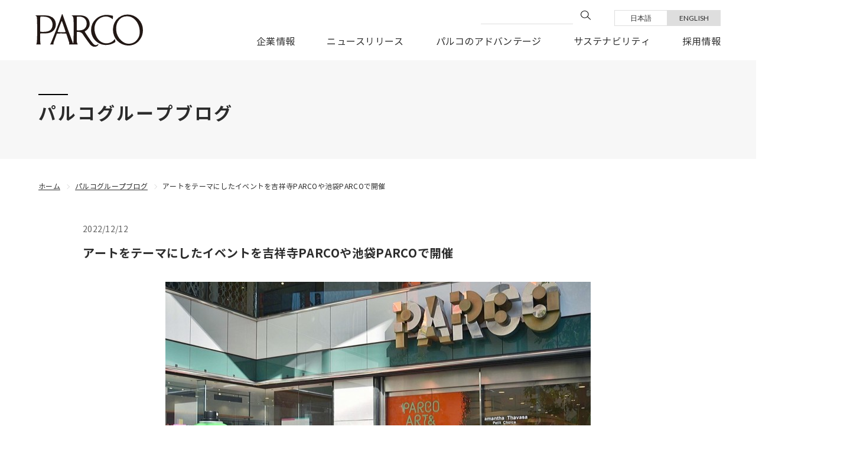

--- FILE ---
content_type: text/html; charset=UTF-8
request_url: https://www.parco.co.jp/blog/detail/?id=643
body_size: 14248
content:
<!DOCTYPE html>
<html>

<head>
  
  <meta charset="utf-8">
<meta name="viewport" content="width=device-width,initial-scale=1">
<meta name="format-detection" content="telephone=no">
<meta http-equiv="X-UA-Compatible" content="IE=edge">

<title>アートをテーマにしたイベントを吉祥寺PARCOや池袋PARCOで開催 | パルコグループブログ | 株式会社パルコ</title>
<meta name="description" content="パルコでは、アートをテーマにしたイベントを各店で開催しています。吉祥寺PARCOでは「PARCO ART&amp;CULTURE」を11月1日から30日まで、池袋PARCOでは「Emotions183」を10月17日から11月30日まで開催しました。   吉">
<meta name="keywords" content="">

<meta property="og:type" content="article">
<meta property="og:title" content="アートをテーマにしたイベントを吉祥寺PARCOや池袋PARCOで開催 | パルコグループブログ | 株式会社パルコ">
<meta property="og:description" content="パルコでは、アートをテーマにしたイベントを各店で開催しています。吉祥寺PARCOでは「PARCO ART&amp;CULTURE」を11月1日から30日まで、池袋PARCOでは「Emotions183」を10月17日から11月30日まで開催しました。   吉">
<meta property="og:url" content="https://www.parco.co.jp/blog/detail/?id=643">
<meta property="og:image" content="https://www.parco.co.jp/assets/images/common/ogp.png">
<meta property="og:site_name" content="株式会社パルコ">
<meta property="fb:admins" content="">
<meta property="og:locale" content="ja_JP">

<meta name="twitter:card" content="summary">
<meta name="twitter:site" content="株式会社パルコ">

<link rel="shortcut icon" href="/favicon.ico">
<link rel="apple-touch-icon" href="/favicon.ico">



    <link rel="preconnect" href="https://fonts.gstatic.com">
<link href="https://fonts.googleapis.com/css2?family=Lato:wght@400;700&display=swap" rel="stylesheet">
<link rel="stylesheet" href="/assets/css/reset.css" />
<link rel="stylesheet" href="/assets/css/helper.css" />
<link rel="stylesheet" href="/assets/css/slick.css" />
<link rel="stylesheet" href="/assets/css/common.css" />
    <link rel="stylesheet" href="/assets/css/blog.css">
  
  <!-- js -->
<script src="/assets/js/jquery.min.js"></script>

  <script type="application/ld+json">
    [{
      "@context": "http://schema.org",
      "@type": "BreadcrumbList",
      "itemListElement": [{
          "@type": "ListItem",
          "position": 1,
          "item": {
            "@id": "https://www.parco.co.jp",
            "name": "株式会社パルコ"
          }
        },
        {
          "@type": "ListItem",
          "position": 2,
          "item": {
            "@id": "https://www.parco.co.jp/blog/",
            "name": "パルコグループブログ | 株式会社パルコ"
          }
        }
        ,
        {
          "@type": "ListItem",
          "position": 3,
          "item": {
            "@id": "https://www.parco.co.jp/blog/detail/?id=643",
            "name": "アートをテーマにしたイベントを吉祥寺PARCOや池袋PARCOで開催 | パルコグループブログ | 株式会社パルコ"
          }
        }
      ]
    }]
  </script>

  <!-- Google Tag Manager -->
<script>(function(w,d,s,l,i){w[l]=w[l]||[];w[l].push({'gtm.start':
new Date().getTime(),event:'gtm.js'});var f=d.getElementsByTagName(s)[0],
j=d.createElement(s),dl=l!='dataLayer'?'&l='+l:'';j.async=true;j.src=
'https://www.googletagmanager.com/gtm.js?id='+i+dl;f.parentNode.insertBefore(j,f);
})(window,document,'script','dataLayer','GTM-56BPK46');</script>
<!-- End Google Tag Manager -->
</head>

<body class="pagetype-blog pagetype-blog-detail">
  <!-- Google Tag Manager (noscript) -->
<noscript><iframe src="https://www.googletagmanager.com/ns.html?id=GTM-56BPK46"
height="0" width="0" style="display:none;visibility:hidden"></iframe></noscript>
<!-- End Google Tag Manager (noscript) -->
<!-- SVG -->
<svg class="icon-svg" xmlns="http://www.w3.org/2000/svg" width="182.331" height="55" viewBox="0 0 182.331 55"><symbol id="logo-corp"><g><path data-name="パス 3148" d="M34.579 15.903a14.693 14.693 0 00-10.041-12.5c-3.032-1.175-6.65-1.354-12.025-1.5L.679 1.937c-.337-.01-.567-.033-.653.122-.174.31.477.5.807.7A3.085 3.085 0 012.04 3.948a6.367 6.367 0 01.51 2.749c.4 6.026.436 21.1.436 22.747-.026 2.994-.159 18.136-1.044 20.282a4.821 4.821 0 01-.332.732c-.31.453-.151.563.047.6 0 0 6.642.043 6.958 0 0 0 .626.039.19-.622a3.967 3.967 0 01-.361-.953 11.836 11.836 0 01-.288-2.166c-.179-5.331-.1-13.352-.035-14.133.057-.8.465-.767 2.718-.75 2.147.051 4.111.069 6.746 0 11.042-.363 17.661-6.66 16.992-16.53M16 29.744a51.75 51.75 0 01-6.831 0c-1.062-.012-1.048-.4-1.124-1.737-.067-1.109 0-19.2 0-19.2l.112-3.24c.021-1.117.359-1.377.914-1.458a41.966 41.966 0 016.568.106c8.442.565 12.847 5.748 13.4 12.674.017 10.2-6.437 12.569-13.041 12.851"/><path data-name="パス 3149" d="M105.882 50.812a4.744 4.744 0 01-6.652.21C95.937 48.446 87.839 36.05 87.839 36.05s-3.242-4.865-3.887-5.932c-.408-.652-.475-.883.414-1.444a15.328 15.328 0 006.894-7.9 14.965 14.965 0 00-.742-10.987c-2.057-3.76-5.377-7.729-15.329-7.865l-13.462-.02c-.386-.012-.479.212-.23.387 1.941 1.3 3.055 1.273 3.22 9.435.07 2.942.1 16.738.12 18.714-.02.83-.094 5.206-.11 7.565-.037 3.844-.037 4.345-.1 5.44-.067 1.038-.143 2.776-.333 5.082-.145.913-.41.864-.7.314-.373-.744-3.151-8.569-3.151-8.569l-5.449-14.568L46.044.54c-.247-.734-1.056-.742-1.281.124-.247.683-4.442 12.523-4.442 12.523s-2.182 5.575-3.1 8.044c-.93 2.4-5.294 13.563-6.454 16.318-1.126 2.884-2.386 5.936-3.87 9.466-.265.646-.4 1-.4 1s-.341.733-.7 1.419a3.735 3.735 0 01-1.048 1.3c-.124.092-.088.322.206.306h5.636c.335 0 .316-.148.21-.32a2.816 2.816 0 01-.191-2.088 32.091 32.091 0 011.156-3.379c.683-1.817 1.4-3.654 1.507-3.962.184-.545 1.725-4.768 2.374-6.419.6-1.776.777-2.251 1.591-2.262 4.653-.073 7.949-.073 13.442.031 1.25.024 1.546.19 1.762.8 1.048 3 4.139 12.486 4.629 13.9.377 1.47.465 2.021.222 2.747a1.832 1.832 0 01-.322.6c-.153.225-.049.359.12.359.241.014 13.4-.016 14.234-.016s.024-.781.237-.475a7.028 7.028 0 01-1.348-4.015c-.179-2.808-.184-14.723-.114-15.891.027-.392.18-.581.636-.606a20.414 20.414 0 014.364.141 7.42 7.42 0 014.687 2.859c1.1 1.7 4.745 6.937 6.238 9.052.84 1.195 4.021 5.536 4.814 6.552 1.493 1.931 2.5 3.485 4.56 4.78a8.765 8.765 0 008.846.648 5.849 5.849 0 002.392-2.217c.428-.952-.177-1.572-.76-1.046m-56.155-20.5a90.35 90.35 0 01-11.13-.125c-.807-.081-1.181-.126-.767-1.262 2.09-5.661 4.564-12.241 6.2-16.265.473-1.148.828-1.148 1.244.027 2.641 7.5 5.29 15.21 5.655 16.34.394 1.2.053 1.2-1.2 1.285m21.8-2.977c-1.468-.073-1.468.041-1.468-1.474V11.415c0-1.9.059-4.083.1-5.19.083-1.852.065-1.972.873-1.982 1.621-.077 2.308-.039 3.667-.039 5.083-.018 12.3 2.74 12.227 12.18-.169 3.607-1.742 7.243-4.76 9.021-2.365 1.4-5.163 2.186-10.64 1.933"/><path data-name="パス 3150" d="M135.128 42.912c-.133-.679-.3-1.085-1.112-.037a17.747 17.747 0 01-23.946 2.991c-5.834-4.019-10.855-14.333-9.835-23.789.757-7.017 4.507-13.179 11.332-16.367a18.322 18.322 0 0119.044 2.471c.56.432.7.241.736-.444l.061-4.25c-.03-.855-.326-.842-.914-.956-6.466-1.409-9.784-1.662-13.475-1.117-5.663.967-10.18 2.83-14.017 6.348a25.272 25.272 0 00-8.587 20.565 24.865 24.865 0 0016.062 21.987c9.651 3.87 18.944.748 24.35-2.8.826-.549.863-.695.72-1.446z"/><path data-name="パス 3151" d="M174.707 8.301A26.533 26.533 0 00156.314.544a25.082 25.082 0 00-18.9 8.9c-2.945 3.673-5.7 8.612-5.932 16.883a26.37 26.37 0 0024.833 26.609c8.583.322 15.078-3.046 19.48-8.261 5.545-6.564 6.272-12.26 6.531-17.8a26.891 26.891 0 00-7.617-18.577m-2.351 34.871c-4.851 6.476-12.408 6.882-15.251 6.782-4.125-.528-7.357-1.717-11.626-5.5a26.774 26.774 0 01-8.528-17.574c-.377-4.594.369-10.088 2.649-14.152a18.335 18.335 0 0115.474-9.213 19.2 19.2 0 0114.07 6.119c4.327 4.252 7.384 11.469 7.679 18.261.3 6.931-.838 10.54-4.466 15.277"/></g></symbol></svg>

  <div id="page">
    <header class="cmn-hd">
      <div class="hd-inner">
        <h1 class="hd-logo"><a href="/"><img src="/assets/images/common/logo-corp.svg" alt="PARCO"></a></h1>
                <!-- ********************for SP******************** -->
        <div class="sp-view">
          <div class="sp-inner">
            <div class="btn-en"><a href="/en/">ENGLISH<i class="icon-arrow01"></i></a></div>
            <div class="menu-hbg">
              <span></span>
              <span></span>
              <span></span>
            </div><!-- /.menu-hbg -->
          </div><!-- /.sp-inner -->
          <nav class="gnav sp">
            <div class="search-box">
              <div class="search-form">
              <form action="/site_search/" name="search" class="cmn-search-form" accept-charset="utf-8">
                  <input type="text" placeholder="検索キーワードを入力してください" value="" autocomplete="off" name="query" dir="ltr" spellcheck="false">
                  <input type="image" src="/assets/images/common/btn-search.svg" alt="search" class="gsc-search-button gsc-search-button-v2">
                </form>
              </div><!-- /.search-form -->
            </div><!-- /.search-box -->
              <ul class="main-nav">
                <li class="nav01 open">
                  <a href="javascript:void(0);" class="trigger">企業情報<i class="icon-arrow01"></i></a>
                  <div class="subnav-box">
                    <div class="subnav-inner">
                      <ul class="subnav">
                        <li><a href="/about/">企業情報</a></li>
                        <li><a href="/about/message/">社長メッセージ</a></li>
                        <li><a href="/about/vision/">PARCO's VISION and PURPOSE</a></li>
                        <li><a href="/about/governance/">内部統制と経営の体制</a></li>
                        <li><a href="/about/business/">事業内容</a></li>
                        <li><a href="/about/organization/">組織・役員</a></li>
                        <li><a href="/about/history/">沿革</a></li>
                        <li><a href="/about/ad/">電子公告・決算公告</a></li>
                        <li><a href="/about/group/">グループ会社とその事業</a></li>
                        <li><a href="/about/brochure/">会社案内</a></li>
                      </ul><!-- /.subnav -->
                    </div><!-- /.subnav-inner -->
                  </div><!-- /.subnav-box -->
                </li>
                <li class="nav02"><a href="/news/">ニュースリリース</a></li>
                <li class="nav03 open">
                  <a href="javascript:void(0);" class="trigger">パルコのアドバンテージ<i class="icon-arrow01"></i></a>
                  <div class="subnav-box">
                    <div class="subnav-inner">
                      <ul class="subnav">
                        <li><a href="/advantage/">パルコのアドバンテージ</a></li>
                        <li><a href="/advantage/businessmodel/">ビジネスモデル</a></li>
                        <li><a href="/advantage/development/">開発計画</a></li>
                        <li><a href="/advantage/shibuyaparco.php">“次世代型商業施設”渋谷PARCO</a></li>
                        <li><a href="/sustainability/incubation/">インキュベーション</a></li>
                        <li><a href="/about/business/entertainment/">エンタテインメント</a></li>
                        <li><a href="/advantage/fashionmarketing/">ストリートファッションマーケティング</a></li>
                      </ul><!-- /.subnav -->
                    </div><!-- /.subnav-inner -->
                  </div><!-- /.subnav-box -->
                </li>
                <li class="nav04 open">
                  <a href="javascript:void(0);" class="trigger">サステナビリティ<i class="icon-arrow01"></i></a>
                  <div class="subnav-box">
                    <div class="subnav-inner">
                      <div class="subnav-ttl">
                        <p>サステナビリティ</p>
                      </div><!-- /.subnav-ttl -->
                      <ul class="subnav">
                        <li><a href="/sustainability/">サステナビリティ</a></li>
                        <li><a href="/about/business/entertainment/">暮らしにわくわくをプラスする　～エンタテインメント事業～</a></li>
                        <li><a href="/sustainability/theme/social.php">地域の活力を高める</a></li>
                        <li><a href="/sustainability/theme/environment.php">環境と共に生きる社会をつくる</a></li>
                        <li><a href="/sustainability/theme/incubation.php">インキュベーション</a></li>
                        <li><a href="/sustainability/theme/stakeholder.php">ステークホルダーとのパートナーシップ</a></li>
                        <li><a href="/sustainability/theme/employee.php">多様な人財を輝かせる</a></li>
                        <li><a href="/about/governance/compliance.php">コンプライアンス</a></li>
                        <li><a href="/about/governance/riskmanagement/">リスクマネジメント</a></li>
                        <li><a href="/sustainability/blog/">各部門、店舗での取り組み</a></li>
                      </ul><!-- /.subnav -->
                    </div><!-- /.subnav-inner -->
                  </div><!-- /.subnav-box -->
                </li>
                <li class="nav05"><a href="/jinji/">採用情報</a></li>
                <li class="nav06"><a href="/ir/">IR情報アーカイブ</a></li>
              </ul><!-- /.main-nav -->
          </nav><!-- /.gnav -->
        </div><!-- /.sp-view -->

        <!-- ********************for PC******************** -->
        <div class="pc-view">
          <div class="search-box">
            <div class="search-form">
            <form action="/site_search/" name="search" class="cmn-search-form" accept-charset="utf-8">
                <input type="text" placeholder="" autocomplete="off" name="query" dir="ltr" spellcheck="false">
                <input type="image" src="/assets/images/common/btn-search.svg" alt="search" class="gsc-search-button gsc-search-button-v2">
              </form>
            </div><!-- /.search-form -->
            <div class="lang-box">
              <div class="lang-btn current"><a href="/">日本語</a></div>
              <div class="lang-btn"><a href="/en/">ENGLISH</a></div>
            </div><!-- /.lang-box -->
          </div><!-- /.search-box -->
          <nav class="gnav">
            <ul class="main-nav">
              <li class="nav01">
                <a href="/about/">企業情報</a>
                <div class="subnav-box">
                  <div class="subnav-inner">
                    <div class="subnav-ttl">
                      <p>企業情報</p>
                    </div><!-- /.subnav-ttl -->
                    <ul class="subnav">
                      <li><a href="/about/message/">社長メッセージ</a></li>
                      <li><a href="/about/vision/">PARCO's VISION and PURPOSE</a></li>
                      <li><a href="/about/governance/">内部統制と経営の体制</a></li>
                      <li><a href="/about/business/">事業内容</a></li>
                      <li><a href="/about/organization/">組織・役員</a></li>
                      <li><a href="/about/history/">沿革</a></li>
                      <li><a href="/about/ad/">電子公告・決算公告</a></li>
                      <li><a href="/about/group/">グループ会社とその事業</a></li>
                      <li><a href="/about/brochure/">会社案内</a></li>
                    </ul><!-- /.subnav -->
                  </div><!-- /.subnav-inner -->
                </div><!-- /.subnav-box -->
              </li>
              <li class="nav02"><a href="/news/">ニュースリリース</a></li>
              <li class="nav03">
                <a href="/advantage/">パルコのアドバンテージ</a>
                <div class="subnav-box">
                  <div class="subnav-inner">
                    <div class="subnav-ttl">
                      <p>パルコのアドバンテージ</p>
                    </div><!-- /.subnav-ttl -->
                    <ul class="subnav">
                      <li><a href="/advantage/businessmodel/">ビジネスモデル</a></li>
                      <li><a href="/advantage/development/">開発計画</a></li>
                      <li><a href="/advantage/shibuyaparco.php">“次世代型商業施設”渋谷PARCO</a></li>
                      <li><a href="/sustainability/incubation/">インキュベーション</a></li>
                      <li><a href="/about/business/entertainment/">エンタテインメント</a></li>
                      <li><a href="/advantage/fashionmarketing/">ストリートファッションマーケティング</a></li>
                    </ul><!-- /.subnav -->
                  </div><!-- /.subnav-inner -->
                </div><!-- /.subnav-box -->
              </li>
              <li class="nav04">
                <a href="/sustainability/">サステナビリティ</a>
                <div class="subnav-box">
                  <div class="subnav-inner">
                    <div class="subnav-ttl">
                      <p>サステナビリティ</p>
                    </div><!-- /.subnav-ttl -->
                    <ul class="subnav">
                      <li><a href="/sustainability/">サステナビリティ</a></li>
                      <li><a href="/about/business/entertainment/">暮らしにわくわくをプラスする　～エンタテインメント事業～</a></li>
                      <li><a href="/sustainability/theme/social.php">地域の活力を高める</a></li>
                      <li><a href="/sustainability/theme/environment.php">環境と共に生きる社会をつくる</a></li>
                      <li><a href="/sustainability/theme/incubation.php">インキュベーション</a></li>
                      <li><a href="/sustainability/theme/stakeholder.php">ステークホルダーとのパートナーシップ</a></li>
                      <li><a href="/sustainability/theme/employee.php">多様な人財を輝かせる</a></li>
                      <li><a href="/about/governance/compliance.php">コンプライアンス</a></li>
                      <li><a href="/about/governance/riskmanagement/">リスクマネジメント</a></li>
                      <li><a href="/sustainability/blog/">各部門、店舗での取り組み</a></li>                        
                    </ul><!-- /.subnav -->
                  </div><!-- /.subnav-inner -->
                </div><!-- /.subnav-box -->
              </li>
              <li class="nav05"><a href="/jinji/">採用情報</a></li>
            </ul><!-- /.main-nav -->
          </nav><!-- /.gnav -->
        </div><!-- /.pc-view -->

      </div><!-- /.hd-inner -->
    </header><!-- /.cmn-hd -->
    
    <div class="page-bd">
      <section class="ttl-area">
        <div class="box-inner">
          <h2>パルコグループブログ</h2>
        </div><!-- /.box-inner -->
      </section><!-- /.ttl-area -->

      <article class="contents-wrapper">
        <section class="main-area article-detail-area">
          <div class="box-inner">
                        <p class="detail-date">2022/12/12</p>
                        <h3>アートをテーマにしたイベントを吉祥寺PARCOや池袋PARCOで開催</h3>
                        <figure class="img-area area01">
              <img src="https://image.parco.jp/SCCWEB/image/individual/parcoc/img/jp/shop/000005/w720/cname_20221212170731.jpg" alt="吉祥寺PARCO　メインビジュアルのモニュメント、キャロットとスプレー缶">
              <figcaption>吉祥寺PARCO　メインビジュアルのモニュメント、キャロットとスプレー缶</figcaption>
            </figure>

            <div class="maintxt-wrapper">
                            <div class="main-txt-box">
                <p>パルコでは、アートをテーマにしたイベントを各店で開催しています。吉祥寺PARCOでは「PARCO ART&amp;CULTURE」を11月1日から30日まで、池袋PARCOでは「Emotions183」を10月17日から11月30日まで開催しました。</p>
<p>&nbsp;</p>
<p>吉祥寺PARCOの「PARCO ART&amp;CULTURE」は、新鋭アーティストや地域に根付いたクリエイターなど総勢150名以上のアーティストが参加しました。建物内外問わず10箇所以上にアートを展示し、トークイベントや屋上イベントなどを計5回開催。会期中は計 2,200 名以上のお客さまが来店され、入口のモニュメントやアート展示の写真を撮るなどいつもの吉祥寺PARCOとは違った風景が見られました。</p>
<p>&nbsp;</p>
<p>池袋PARCOで開催した「Emotions183」では、クリエイターとパートナーシップを結ぶクリエイティブスタジオ「R11R（アールイレブンアール）」とコレボレーションし、総勢183名のクリエイターたちによるアートで池袋PARCO館内を彩りました。館内のアート作品の中から好きな写真 4 点をハッシュタグ「#emotions183」をつけてTwitter に投稿した方には掲出作品のステッカーをプレゼントするキャンペーンを実施し、約600名のお客さまが参加しました。クリエイターのファンだけでなく、アート展示を開催していることを知らずにお買い物で来店されたお客さまなど、Z世代を中心に幅広い多くのお客さまにアート鑑賞を楽しんでいただけたようです。</p>
<p>&nbsp;</p>
<p>パルコは、さまざまなアーティストの作品をPARCOに展示することで新しい才能を応援し、街にアートを発信しています。</p>              </div><!-- /.main-txt-box -->

                                          <div class="subimg-area">
                                                <figure class="img-area area02">
                  <img src="https://image.parco.jp/SCCWEB/image/individual/parcoc/img/jp/shop/000005/w295/cname_20221212170755.jpg" alt="吉祥寺PARCO　屋上イベント「A&amp;C MARKET」 若手アーティスト約50組が集結">
                  <figcaption>吉祥寺PARCO　屋上イベント「A&amp;C MARKET」 若手アーティスト約50組が集結</figcaption>
                </figure>
                                                                <figure class="img-area area03">
                  <img src="https://image.parco.jp/SCCWEB/image/individual/parcoc/img/jp/shop/000005/w295/cname_20221212170818.jpg" alt="池袋PARCO　デジタルサイネージに展示のOKADA氏作品">
                  <figcaption>池袋PARCO　デジタルサイネージに展示のOKADA氏作品</figcaption>
                </figure>
                              </div><!-- /.subimg-area -->
                          </div><!-- /.maintxt-wrapper -->

                        <ul class="url-area">
                            
                            
                
            </ul><!-- /.url-area -->

                        <ul class="blog-tag-area">
                                          <li><a href="/blog/?blogcat=storeinfo">PARCO各店情報/事業情報</a></li>
                                                                                                                                                                                    </ul><!-- /.blog-tag-area -->

                        <div class="pager-box">
                                        <div class="pager btn-back"><a href="/blog/detail/?id=740&"><i class="icon-arrow01"></i>前ページ</a></div>
                            <div class="pager btn-list"><a href="/blog/?">記事一覧</a></div>
                            <div class="pager btn-next"><a href="/blog/detail/?id=641&">次ページ<i class="icon-arrow01"></i></a></div>
                          </div>
                      </div><!-- /.box-inner -->

                              <section class="blog-area">
            <div class="box-inner">
              <h2>関連記事</h2>
                            <div class="blog-list">
                                                          <div class="blog-article">
                  <a href="https://www.parco.co.jp/blog/detail/?id=889">
                                      <div class="thumb-box">
                      <div class="img-bg" style="background-image:url(https://image.parco.jp/SCCWEB/image/individual/parcoc/img/jp/store/storage/h200/cname_20250530163633.png);"></div>
                      <img src="https://image.parco.jp/SCCWEB/image/individual/parcoc/img/jp/store/storage/h200/cname_20250530163633.png" alt="">
                    </div><!-- /.thumb-box -->
                    <div class="txt-box">
                      <div class="date">2025/05/30</div>
                      <!-- <div class="ttl">debug：id=889</div> -->
                      <div class="ttl">心斎橋3社プロジェクト「心斎橋の未来をつくろう～キッズ特別体験プログラム～」実施レポート</div>
                    </div><!-- /.txt-box -->
                  </a>
                </div><!-- /.blog-article -->
                                                              <div class="blog-article">
                  <a href="https://www.parco.co.jp/blog/detail/?id=888">
                                      <div class="thumb-box">
                      <div class="img-bg" style="background-image:url(https://image.parco.jp/SCCWEB/image/individual/parcoc/img/jp/store/storage/h200/kv.png);"></div>
                      <img src="https://image.parco.jp/SCCWEB/image/individual/parcoc/img/jp/store/storage/h200/kv.png" alt="">
                    </div><!-- /.thumb-box -->
                    <div class="txt-box">
                      <div class="date">2024/10/12</div>
                      <!-- <div class="ttl">debug：id=888</div> -->
                      <div class="ttl">心斎橋PARCOで、PARCO×大丸 共同企画「100年先も街といっしょに」をテーマに地域に根差したイベントを多数開催！</div>
                    </div><!-- /.txt-box -->
                  </a>
                </div><!-- /.blog-article -->
                                                              <div class="blog-article">
                  <a href="https://www.parco.co.jp/blog/detail/?id=686">
                                      <div class="thumb-box">
                      <div class="img-bg" style="background-image:url(https://image.parco.jp/SCCWEB/image/individual/parcoc/img/jp/shop/000005/h200/img_0897.jpg);"></div>
                      <img src="https://image.parco.jp/SCCWEB/image/individual/parcoc/img/jp/shop/000005/h200/img_0897.jpg" alt="">
                    </div><!-- /.thumb-box -->
                    <div class="txt-box">
                      <div class="date">2024/07/31</div>
                      <!-- <div class="ttl">debug：id=686</div> -->
                      <div class="ttl">2023年夏グランバザール広告が、交通広告グランプリ優秀作品賞を受賞</div>
                    </div><!-- /.txt-box -->
                  </a>
                </div><!-- /.blog-article -->
                                                              <div class="blog-article">
                  <a href="https://www.parco.co.jp/blog/detail/?id=683">
                                      <div class="thumb-box">
                      <div class="img-bg" style="background-image:url(https://image.parco.jp/SCCWEB/image/individual/parcoc/img/jp/store/storage/h200/top.jpg);"></div>
                      <img src="https://image.parco.jp/SCCWEB/image/individual/parcoc/img/jp/store/storage/h200/top.jpg" alt="現代（ヒュンダイ）百貨店　ジョン・ジヨン社長（左）とパルコ　川瀬賢二代表取締役兼社長執行役員">
                    </div><!-- /.thumb-box -->
                    <div class="txt-box">
                      <div class="date">2024/06/18</div>
                      <!-- <div class="ttl">debug：id=683</div> -->
                      <div class="ttl">現代（ヒュンダイ）百貨店と戦略的協業に関する基本合意を締結。第1弾として渋谷PARCOでPOP UPイベントを開催</div>
                    </div><!-- /.txt-box -->
                  </a>
                </div><!-- /.blog-article -->
                                                              <div class="blog-article">
                  <a href="https://www.parco.co.jp/blog/detail/?id=694">
                                      <div class="thumb-box">
                      <div class="img-bg" style="background-image:url(https://image.parco.jp/SCCWEB/image/individual/parcoc/img/jp/store/storage/h200/cname_20240910145301.png);"></div>
                      <img src="https://image.parco.jp/SCCWEB/image/individual/parcoc/img/jp/store/storage/h200/cname_20240910145301.png" alt="">
                    </div><!-- /.thumb-box -->
                    <div class="txt-box">
                      <div class="date">2024/06/14</div>
                      <!-- <div class="ttl">debug：id=694</div> -->
                      <div class="ttl">吉祥寺PARCO初のクラウドファンディング企画！「屋上イベント魅力発信プロジェクト」をクラウドファンディングで応援</div>
                    </div><!-- /.txt-box -->
                  </a>
                </div><!-- /.blog-article -->
                                                              <div class="blog-article">
                  <a href="https://www.parco.co.jp/blog/detail/?id=680">
                                      <div class="thumb-box">
                      <div class="img-bg" style="background-image:url(https://image.parco.jp/SCCWEB/image/individual/parcoc/img/jp/store/storage/h200/cname_20240527135229.jpg);"></div>
                      <img src="https://image.parco.jp/SCCWEB/image/individual/parcoc/img/jp/store/storage/h200/cname_20240527135229.jpg" alt="">
                    </div><!-- /.thumb-box -->
                    <div class="txt-box">
                      <div class="date">2024/05/27</div>
                      <!-- <div class="ttl">debug：id=680</div> -->
                      <div class="ttl">「PARCO劇場開場50周年記念シリーズ」から『ラビット・ホール』が読売演劇大賞の優秀作品賞に選出</div>
                    </div><!-- /.txt-box -->
                  </a>
                </div><!-- /.blog-article -->
                                                              <div class="blog-article">
                  <a href="https://www.parco.co.jp/blog/detail/?id=678">
                                      <div class="thumb-box">
                      <div class="img-bg" style="background-image:url(https://image.parco.jp/SCCWEB/image/individual/parcoc/img/jp/store/storage/h200/cname_20240306202810.png);"></div>
                      <img src="https://image.parco.jp/SCCWEB/image/individual/parcoc/img/jp/store/storage/h200/cname_20240306202810.png" alt="">
                    </div><!-- /.thumb-box -->
                    <div class="txt-box">
                      <div class="date">2024/03/06</div>
                      <!-- <div class="ttl">debug：id=678</div> -->
                      <div class="ttl">「HAPPY HOLIDAYS広告」が、AMDアワードで「優秀賞」を受賞</div>
                    </div><!-- /.txt-box -->
                  </a>
                </div><!-- /.blog-article -->
                                                              <div class="blog-article">
                  <a href="https://www.parco.co.jp/blog/detail/?id=676">
                                      <div class="thumb-box">
                      <div class="img-bg" style="background-image:url(https://image.parco.jp/SCCWEB/image/individual/parcoc/img/jp/store/storage/h200/cname_20240306152602.jpg);"></div>
                      <img src="https://image.parco.jp/SCCWEB/image/individual/parcoc/img/jp/store/storage/h200/cname_20240306152602.jpg" alt="">
                    </div><!-- /.thumb-box -->
                    <div class="txt-box">
                      <div class="date">2024/03/06</div>
                      <!-- <div class="ttl">debug：id=676</div> -->
                      <div class="ttl">新所沢PARCOが2024年2月29日に閉店セレモニーを実施</div>
                    </div><!-- /.txt-box -->
                  </a>
                </div><!-- /.blog-article -->
                                                              <div class="blog-article">
                  <a href="https://www.parco.co.jp/blog/detail/?id=674">
                                      <div class="thumb-box">
                      <div class="img-bg" style="background-image:url(https://image.parco.jp/SCCWEB/image/individual/parcoc/img/jp/shop/000005/h200/img_0866.jpg);"></div>
                      <img src="https://image.parco.jp/SCCWEB/image/individual/parcoc/img/jp/shop/000005/h200/img_0866.jpg" alt="">
                    </div><!-- /.thumb-box -->
                    <div class="txt-box">
                      <div class="date">2024/02/16</div>
                      <!-- <div class="ttl">debug：id=674</div> -->
                      <div class="ttl">パルコのウェルネス事業2号拠点、「Welpa浦和」開業</div>
                    </div><!-- /.txt-box -->
                  </a>
                </div><!-- /.blog-article -->
                                                              <div class="blog-article">
                  <a href="https://www.parco.co.jp/blog/detail/?id=710">
                                      <div class="thumb-box">
                      <div class="img-bg" style="background-image:url(https://image.parco.jp/SCCWEB/image/individual/parcoc/img/jp/store/storage/h200/cname_20240918154026.png);"></div>
                      <img src="https://image.parco.jp/SCCWEB/image/individual/parcoc/img/jp/store/storage/h200/cname_20240918154026.png" alt="">
                    </div><!-- /.thumb-box -->
                    <div class="txt-box">
                      <div class="date">2023/11/10</div>
                      <!-- <div class="ttl">debug：id=710</div> -->
                      <div class="ttl">「KICHIJOJI PARCO SUSTAINABLE DAYS -つなぐ-」を開催しました</div>
                    </div><!-- /.txt-box -->
                  </a>
                </div><!-- /.blog-article -->
                                                              <div class="blog-article">
                  <a href="https://www.parco.co.jp/blog/detail/?id=709">
                                      <div class="thumb-box">
                      <div class="img-bg" style="background-image:url(https://image.parco.jp/SCCWEB/image/individual/parcoc/img/jp/store/storage/h200/cname_20240918152723.jpg);"></div>
                      <img src="https://image.parco.jp/SCCWEB/image/individual/parcoc/img/jp/store/storage/h200/cname_20240918152723.jpg" alt="">
                    </div><!-- /.thumb-box -->
                    <div class="txt-box">
                      <div class="date">2023/11/10</div>
                      <!-- <div class="ttl">debug：id=709</div> -->
                      <div class="ttl">札幌PARCOで“MADAMADA”遊び足りない熱量を充足させるイベント『MADAMADA』を開催致しました</div>
                    </div><!-- /.txt-box -->
                  </a>
                </div><!-- /.blog-article -->
                                                              <div class="blog-article">
                  <a href="https://www.parco.co.jp/blog/detail/?id=670">
                                      <div class="thumb-box">
                      <div class="img-bg" style="background-image:url(https://image.parco.jp/SCCWEB/image/individual/parcoc/img/jp/shop/000005/h200/parco_advertisement_kv_final.jpg);"></div>
                      <img src="https://image.parco.jp/SCCWEB/image/individual/parcoc/img/jp/shop/000005/h200/parco_advertisement_kv_final.jpg" alt="">
                    </div><!-- /.thumb-box -->
                    <div class="txt-box">
                      <div class="date">2023/11/08</div>
                      <!-- <div class="ttl">debug：id=670</div> -->
                      <div class="ttl">パルコの広告　　～「パルコを広告する」展覧会を開催</div>
                    </div><!-- /.txt-box -->
                  </a>
                </div><!-- /.blog-article -->
                                                              <div class="blog-article">
                  <a href="https://www.parco.co.jp/blog/detail/?id=668">
                                      <div class="thumb-box">
                      <div class="img-bg" style="background-image:url(https://image.parco.jp/SCCWEB/image/individual/parcoc/img/jp/store/storage/h200/cname_20231004173747.jpg);"></div>
                      <img src="https://image.parco.jp/SCCWEB/image/individual/parcoc/img/jp/store/storage/h200/cname_20231004173747.jpg" alt="各PARCO店舗の、イベントキービジュアル">
                    </div><!-- /.thumb-box -->
                    <div class="txt-box">
                      <div class="date">2023/10/04</div>
                      <!-- <div class="ttl">debug：id=668</div> -->
                      <div class="ttl">アートとカルチャーに包まれるPARCOの10月、ART &amp; CULTURE DAYS</div>
                    </div><!-- /.txt-box -->
                  </a>
                </div><!-- /.blog-article -->
                                                              <div class="blog-article">
                  <a href="https://www.parco.co.jp/blog/detail/?id=666">
                                      <div class="thumb-box">
                      <div class="img-bg" style="background-image:url(https://image.parco.jp/SCCWEB/image/individual/parcoc/img/jp/store/storage/h200/cname_20230922152635.jpg);"></div>
                      <img src="https://image.parco.jp/SCCWEB/image/individual/parcoc/img/jp/store/storage/h200/cname_20230922152635.jpg" alt="津田沼PARCOの装飾で使用していたフラッグを活かしたアップサイクル商品">
                    </div><!-- /.thumb-box -->
                    <div class="txt-box">
                      <div class="date">2023/09/22</div>
                      <!-- <div class="ttl">debug：id=666</div> -->
                      <div class="ttl">津田沼PARCOアップサイクルプロジェクト、閉店後の廃材を利用したアップサイクルショップ開催</div>
                    </div><!-- /.txt-box -->
                  </a>
                </div><!-- /.blog-article -->
                                                              <div class="blog-article">
                  <a href="https://www.parco.co.jp/blog/detail/?id=662">
                                      <div class="thumb-box">
                      <div class="img-bg" style="background-image:url(https://image.parco.jp/SCCWEB/image/individual/parcoc/img/jp/shop/000005/h200/cname_20230807174134.jpg);"></div>
                      <img src="https://image.parco.jp/SCCWEB/image/individual/parcoc/img/jp/shop/000005/h200/cname_20230807174134.jpg" alt="2013年3月、甚大な被害を受けた宮城県石巻市を復興支援コンサートで訪れ、松島中学校吹奏楽部と演奏交流するジェーンさん">
                    </div><!-- /.thumb-box -->
                    <div class="txt-box">
                      <div class="date">2023/08/07</div>
                      <!-- <div class="ttl">debug：id=662</div> -->
                      <div class="ttl">追悼　ジェーン・バーキン（Jane Birkin）さん　と　パルコ</div>
                    </div><!-- /.txt-box -->
                  </a>
                </div><!-- /.blog-article -->
                                                              <div class="blog-article">
                  <a href="https://www.parco.co.jp/blog/detail/?id=719">
                                      <div class="thumb-box">
                      <div class="img-bg" style="background-image:url(https://image.parco.jp/SCCWEB/image/individual/parcoc/img/jp/store/storage/h200/cname_20240919162323.jpg);"></div>
                      <img src="https://image.parco.jp/SCCWEB/image/individual/parcoc/img/jp/store/storage/h200/cname_20240919162323.jpg" alt="">
                    </div><!-- /.thumb-box -->
                    <div class="txt-box">
                      <div class="date">2023/07/21</div>
                      <!-- <div class="ttl">debug：id=719</div> -->
                      <div class="ttl">新所沢PARCO 40年の想いを込めて、特別支援学校による記念商品制作プロジェクトのクラウドファンディングを応援</div>
                    </div><!-- /.txt-box -->
                  </a>
                </div><!-- /.blog-article -->
                                                              <div class="blog-article">
                  <a href="https://www.parco.co.jp/blog/detail/?id=718">
                                      <div class="thumb-box">
                      <div class="img-bg" style="background-image:url(https://image.parco.jp/SCCWEB/image/individual/parcoc/img/jp/store/storage/h200/cname_20240919153602.png);"></div>
                      <img src="https://image.parco.jp/SCCWEB/image/individual/parcoc/img/jp/store/storage/h200/cname_20240919153602.png" alt="">
                    </div><!-- /.thumb-box -->
                    <div class="txt-box">
                      <div class="date">2023/07/21</div>
                      <!-- <div class="ttl">debug：id=718</div> -->
                      <div class="ttl">渋谷クラブクアトロ35周年企画「NEW VIEW」　新しいライブハウス像を目指したSDG’s企画を展開</div>
                    </div><!-- /.txt-box -->
                  </a>
                </div><!-- /.blog-article -->
                                                              <div class="blog-article">
                  <a href="https://www.parco.co.jp/blog/detail/?id=660">
                                      <div class="thumb-box">
                      <div class="img-bg" style="background-image:url(https://image.parco.jp/SCCWEB/image/individual/parcoc/img/jp/store/storage/h200/b3_poster_0518_nk.jpg);"></div>
                      <img src="https://image.parco.jp/SCCWEB/image/individual/parcoc/img/jp/store/storage/h200/b3_poster_0518_nk.jpg" alt="2023年の夏のPARCO GRAND BAZAR広告　　　©Harumi Yamaguchi">
                    </div><!-- /.thumb-box -->
                    <div class="txt-box">
                      <div class="date">2023/06/22</div>
                      <!-- <div class="ttl">debug：id=660</div> -->
                      <div class="ttl">2023年のパルコの広告テーマは「伝統と革新」。往年のイラストレーションを最新スタイルに</div>
                    </div><!-- /.txt-box -->
                  </a>
                </div><!-- /.blog-article -->
                                                              <div class="blog-article">
                  <a href="https://www.parco.co.jp/blog/detail/?id=658">
                                      <div class="thumb-box">
                      <div class="img-bg" style="background-image:url(https://image.parco.jp/SCCWEB/image/individual/parcoc/img/jp/shop/000005/h200/cname_20230523163856.jpg);"></div>
                      <img src="https://image.parco.jp/SCCWEB/image/individual/parcoc/img/jp/shop/000005/h200/cname_20230523163856.jpg" alt="5月に行われた表彰式で賞状を受け取る渋谷PARCO店長">
                    </div><!-- /.thumb-box -->
                    <div class="txt-box">
                      <div class="date">2023/05/23</div>
                      <!-- <div class="ttl">debug：id=658</div> -->
                      <div class="ttl">渋谷PARCOが日本SC大賞で「50周年記念特別賞」を受賞</div>
                    </div><!-- /.txt-box -->
                  </a>
                </div><!-- /.blog-article -->
                                                              <div class="blog-article">
                  <a href="https://www.parco.co.jp/blog/detail/?id=656">
                                      <div class="thumb-box">
                      <div class="img-bg" style="background-image:url(https://image.parco.jp/SCCWEB/image/individual/parcoc/img/jp/store/storage/h200/cname_20230509180641.jpg);"></div>
                      <img src="https://image.parco.jp/SCCWEB/image/individual/parcoc/img/jp/store/storage/h200/cname_20230509180641.jpg" alt="「カトレヤプラザ伊勢佐木」外観">
                    </div><!-- /.thumb-box -->
                    <div class="txt-box">
                      <div class="date">2023/05/09</div>
                      <!-- <div class="ttl">debug：id=656</div> -->
                      <div class="ttl">「カトレヤプラザ伊勢佐木」が全面改装してグランドオープン</div>
                    </div><!-- /.txt-box -->
                  </a>
                </div><!-- /.blog-article -->
                                                              <div class="blog-article">
                  <a href="https://www.parco.co.jp/blog/detail/?id=654">
                                      <div class="thumb-box">
                      <div class="img-bg" style="background-image:url(https://image.parco.jp/SCCWEB/image/individual/parcoc/img/jp/store/storage/h200/cname_20230426121413.jpg);"></div>
                      <img src="https://image.parco.jp/SCCWEB/image/individual/parcoc/img/jp/store/storage/h200/cname_20230426121413.jpg" alt="HAB＠熊本の外観">
                    </div><!-- /.thumb-box -->
                    <div class="txt-box">
                      <div class="date">2023/04/26</div>
                      <!-- <div class="ttl">debug：id=654</div> -->
                      <div class="ttl">「HAB＠熊本」が2023年4月25日に開業</div>
                    </div><!-- /.txt-box -->
                  </a>
                </div><!-- /.blog-article -->
                                                              <div class="blog-article">
                  <a href="https://www.parco.co.jp/blog/detail/?id=724">
                                      <div class="thumb-box">
                      <div class="img-bg" style="background-image:url(https://image.parco.jp/SCCWEB/image/individual/parcoc/img/jp/store/storage/h200/cname_20240919174639.jpg);"></div>
                      <img src="https://image.parco.jp/SCCWEB/image/individual/parcoc/img/jp/store/storage/h200/cname_20240919174639.jpg" alt="">
                    </div><!-- /.thumb-box -->
                    <div class="txt-box">
                      <div class="date">2023/04/21</div>
                      <!-- <div class="ttl">debug：id=724</div> -->
                      <div class="ttl">JAXA・パルコによる春の草花で彩った１日限りの屋上庭園「THINK FUTURE NATURE」</div>
                    </div><!-- /.txt-box -->
                  </a>
                </div><!-- /.blog-article -->
                                                              <div class="blog-article">
                  <a href="https://www.parco.co.jp/blog/detail/?id=652">
                                      <div class="thumb-box">
                      <div class="img-bg" style="background-image:url(https://image.parco.jp/SCCWEB/image/individual/parcoc/img/jp/store/storage/h200/cname_20230419145835.jpg);"></div>
                      <img src="https://image.parco.jp/SCCWEB/image/individual/parcoc/img/jp/store/storage/h200/cname_20230419145835.jpg" alt="楽しいMARKETの場を提供し、山の問題を知ってもらう目的を持った期間限定ショップ「THINNING POPUP」。「THINNING」とは英語で「間伐」を意味します">
                    </div><!-- /.thumb-box -->
                    <div class="txt-box">
                      <div class="date">2023/04/19</div>
                      <!-- <div class="ttl">debug：id=652</div> -->
                      <div class="ttl">福岡PARCOでアップサイクルをテーマにした企画「PARCO SUSTAINABLE MONTH」を開催</div>
                    </div><!-- /.txt-box -->
                  </a>
                </div><!-- /.blog-article -->
                                                              <div class="blog-article">
                  <a href="https://www.parco.co.jp/blog/detail/?id=727">
                                      <div class="thumb-box">
                      <div class="img-bg" style="background-image:url(https://image.parco.jp/SCCWEB/image/individual/parcoc/img/jp/store/storage/h200/cname_20240925122621.jpg);"></div>
                      <img src="https://image.parco.jp/SCCWEB/image/individual/parcoc/img/jp/store/storage/h200/cname_20240925122621.jpg" alt="">
                    </div><!-- /.thumb-box -->
                    <div class="txt-box">
                      <div class="date">2023/03/31</div>
                      <!-- <div class="ttl">debug：id=727</div> -->
                      <div class="ttl">“循環”をテーマに、今年も渋谷PARCOならではの一味違うサステナブルイベントを開催「CYCLE ―SHIBUYA PARCO SUSTAINABILITY―」</div>
                    </div><!-- /.txt-box -->
                  </a>
                </div><!-- /.blog-article -->
                                                              <div class="blog-article">
                  <a href="https://www.parco.co.jp/blog/detail/?id=650">
                                      <div class="thumb-box">
                      <div class="img-bg" style="background-image:url(https://image.parco.jp/SCCWEB/image/individual/parcoc/img/jp/shop/000005/h200/pekori.jpg);"></div>
                      <img src="https://image.parco.jp/SCCWEB/image/individual/parcoc/img/jp/shop/000005/h200/pekori.jpg" alt="閉店のご挨拶">
                    </div><!-- /.thumb-box -->
                    <div class="txt-box">
                      <div class="date">2023/03/03</div>
                      <!-- <div class="ttl">debug：id=650</div> -->
                      <div class="ttl">津田沼PARCOが2023年2月28日に閉店セレモニーを実施</div>
                    </div><!-- /.txt-box -->
                  </a>
                </div><!-- /.blog-article -->
                                                              <div class="blog-article">
                  <a href="https://www.parco.co.jp/blog/detail/?id=648">
                                      <div class="thumb-box">
                      <div class="img-bg" style="background-image:url(https://image.parco.jp/SCCWEB/image/individual/parcoc/img/jp/shop/000005/h200/cname_20230216164031.jpg);"></div>
                      <img src="https://image.parco.jp/SCCWEB/image/individual/parcoc/img/jp/shop/000005/h200/cname_20230216164031.jpg" alt="「第41回大阪都市景観建築賞」授賞式の様子">
                    </div><!-- /.thumb-box -->
                    <div class="txt-box">
                      <div class="date">2023/02/16</div>
                      <!-- <div class="ttl">debug：id=648</div> -->
                      <div class="ttl">心斎橋PARCOが建築やサステナビリティに関する3つの賞を受賞</div>
                    </div><!-- /.txt-box -->
                  </a>
                </div><!-- /.blog-article -->
                                                              <div class="blog-article">
                  <a href="https://www.parco.co.jp/blog/detail/?id=646">
                                      <div class="thumb-box">
                      <div class="img-bg" style="background-image:url(https://image.parco.jp/SCCWEB/image/individual/parcoc/img/jp/shop/000005/h200/cname_20230117180137.jpg);"></div>
                      <img src="https://image.parco.jp/SCCWEB/image/individual/parcoc/img/jp/shop/000005/h200/cname_20230117180137.jpg" alt="池袋PARCO 「モブサイコ100 Ⅲ」コラボレーションクリスマスキャンペーン">
                    </div><!-- /.thumb-box -->
                    <div class="txt-box">
                      <div class="date">2023/01/17</div>
                      <!-- <div class="ttl">debug：id=646</div> -->
                      <div class="ttl">PARCO各店舗でクリスマスを盛り上げるキャンペーンを開催</div>
                    </div><!-- /.txt-box -->
                  </a>
                </div><!-- /.blog-article -->
                                                                            <div class="blog-article">
                  <a href="https://www.parco.co.jp/blog/detail/?id=641">
                                      <div class="thumb-box">
                      <div class="img-bg" style="background-image:url(https://image.parco.jp/SCCWEB/image/individual/parcoc/img/jp/shop/000005/h200/cname_20221111122523.jpg);"></div>
                      <img src="https://image.parco.jp/SCCWEB/image/individual/parcoc/img/jp/shop/000005/h200/cname_20221111122523.jpg" alt="公園の新しい可能性を発明するイベント「PXXX？」">
                    </div><!-- /.thumb-box -->
                    <div class="txt-box">
                      <div class="date">2022/11/11</div>
                      <!-- <div class="ttl">debug：id=641</div> -->
                      <div class="ttl">名古屋の久屋大通公園で公園の新しい可能性を発明するイベント「PXXX？」を開催しました</div>
                    </div><!-- /.txt-box -->
                  </a>
                </div><!-- /.blog-article -->
                                                              <div class="blog-article">
                  <a href="https://www.parco.co.jp/blog/detail/?id=639">
                                      <div class="thumb-box">
                      <div class="img-bg" style="background-image:url(https://image.parco.jp/SCCWEB/image/individual/parcoc/img/jp/shop/000005/h200/20221020_15th_5.jpg);"></div>
                      <img src="https://image.parco.jp/SCCWEB/image/individual/parcoc/img/jp/shop/000005/h200/20221020_15th_5.jpg" alt="メインビジュアルは埼玉県出身・人気イラストレーターたなかみさき氏">
                    </div><!-- /.thumb-box -->
                    <div class="txt-box">
                      <div class="date">2022/10/27</div>
                      <!-- <div class="ttl">debug：id=639</div> -->
                      <div class="ttl">浦和PARCOの開業15周年を記念して「15祭イチゴサイ」を開催中</div>
                    </div><!-- /.txt-box -->
                  </a>
                </div><!-- /.blog-article -->
                                                              <div class="blog-article">
                  <a href="https://www.parco.co.jp/blog/detail/?id=637">
                                      <div class="thumb-box">
                      <div class="img-bg" style="background-image:url(https://image.parco.jp/SCCWEB/image/individual/parcoc/img/jp/shop/000005/h200/main.jpg);"></div>
                      <img src="https://image.parco.jp/SCCWEB/image/individual/parcoc/img/jp/shop/000005/h200/main.jpg" alt="">
                    </div><!-- /.thumb-box -->
                    <div class="txt-box">
                      <div class="date">2022/10/14</div>
                      <!-- <div class="ttl">debug：id=637</div> -->
                      <div class="ttl">パルコのカルチャーフェスティバル「P.O.N.D.」を開催中</div>
                    </div><!-- /.txt-box -->
                  </a>
                </div><!-- /.blog-article -->
                                                              <div class="blog-article">
                  <a href="https://www.parco.co.jp/blog/detail/?id=635">
                                      <div class="thumb-box">
                      <div class="img-bg" style="background-image:url(https://image.parco.jp/SCCWEB/image/individual/parcoc/img/jp/shop/000005/h200/cname_20220929182843.jpg);"></div>
                      <img src="https://image.parco.jp/SCCWEB/image/individual/parcoc/img/jp/shop/000005/h200/cname_20220929182843.jpg" alt="">
                    </div><!-- /.thumb-box -->
                    <div class="txt-box">
                      <div class="date">2022/09/29</div>
                      <!-- <div class="ttl">debug：id=635</div> -->
                      <div class="ttl">広島PARCOがフリーマーケットイベント「maze FLEA MARKET」を開催中</div>
                    </div><!-- /.txt-box -->
                  </a>
                </div><!-- /.blog-article -->
                                                              <div class="blog-article">
                  <a href="https://www.parco.co.jp/blog/detail/?id=633">
                                      <div class="thumb-box">
                      <div class="img-bg" style="background-image:url(https://image.parco.jp/SCCWEB/image/individual/parcoc/img/jp/shop/000005/h200/cname_20220927180952.jpg);"></div>
                      <img src="https://image.parco.jp/SCCWEB/image/individual/parcoc/img/jp/shop/000005/h200/cname_20220927180952.jpg" alt="">
                    </div><!-- /.thumb-box -->
                    <div class="txt-box">
                      <div class="date">2022/09/27</div>
                      <!-- <div class="ttl">debug：id=633</div> -->
                      <div class="ttl">調布PARCOで「チョウフ・ローカル・マーケットby PARCO」を開催</div>
                    </div><!-- /.txt-box -->
                  </a>
                </div><!-- /.blog-article -->
                                                              <div class="blog-article">
                  <a href="https://www.parco.co.jp/blog/detail/?id=631">
                                      <div class="thumb-box">
                      <div class="img-bg" style="background-image:url(https://image.parco.jp/SCCWEB/image/individual/parcoc/img/jp/store/storage/h200/cname_20220829104603.jpg);"></div>
                      <img src="https://image.parco.jp/SCCWEB/image/individual/parcoc/img/jp/store/storage/h200/cname_20220829104603.jpg" alt="">
                    </div><!-- /.thumb-box -->
                    <div class="txt-box">
                      <div class="date">2022/08/29</div>
                      <!-- <div class="ttl">debug：id=631</div> -->
                      <div class="ttl">渋谷CLUB QUATTROが企画するライブイベント&quot;LAUNCH&quot;</div>
                    </div><!-- /.txt-box -->
                  </a>
                </div><!-- /.blog-article -->
                                                              <div class="blog-article">
                  <a href="https://www.parco.co.jp/blog/detail/?id=629">
                                      <div class="thumb-box">
                      <div class="img-bg" style="background-image:url(https://image.parco.jp/SCCWEB/image/individual/parcoc/img/jp/shop/000005/h200/cname_20220826163647.jpg);"></div>
                      <img src="https://image.parco.jp/SCCWEB/image/individual/parcoc/img/jp/shop/000005/h200/cname_20220826163647.jpg" alt="交通広告グランプリ2022駅サインボード部門　最優秀部門賞トロフィー">
                    </div><!-- /.thumb-box -->
                    <div class="txt-box">
                      <div class="date">2022/08/26</div>
                      <!-- <div class="ttl">debug：id=629</div> -->
                      <div class="ttl">『Birdland』の宣伝ビジュアルが「交通広告グランプリ2022」で駅サインボード部門最優秀部門賞を受賞</div>
                    </div><!-- /.txt-box -->
                  </a>
                </div><!-- /.blog-article -->
                                                              <div class="blog-article">
                  <a href="https://www.parco.co.jp/blog/detail/?id=627">
                                      <div class="thumb-box">
                      <div class="img-bg" style="background-image:url(https://image.parco.jp/SCCWEB/image/individual/parcoc/img/jp/shop/000005/h200/cname_20220822100509.jpg);"></div>
                      <img src="https://image.parco.jp/SCCWEB/image/individual/parcoc/img/jp/shop/000005/h200/cname_20220822100509.jpg" alt="">
                    </div><!-- /.thumb-box -->
                    <div class="txt-box">
                      <div class="date">2022/08/22</div>
                      <!-- <div class="ttl">debug：id=627</div> -->
                      <div class="ttl">心斎橋PARCOでeスポーツ企画「めっちゃeスポーツ祭！」を初開催</div>
                    </div><!-- /.txt-box -->
                  </a>
                </div><!-- /.blog-article -->
                                                              <div class="blog-article">
                  <a href="https://www.parco.co.jp/blog/detail/?id=625">
                                      <div class="thumb-box">
                      <div class="img-bg" style="background-image:url(https://image.parco.jp/SCCWEB/image/individual/parcoc/img/jp/shop/000005/h200/cname_20220608134131.jpg);"></div>
                      <img src="https://image.parco.jp/SCCWEB/image/individual/parcoc/img/jp/shop/000005/h200/cname_20220608134131.jpg" alt="">
                    </div><!-- /.thumb-box -->
                    <div class="txt-box">
                      <div class="date">2022/06/08</div>
                      <!-- <div class="ttl">debug：id=625</div> -->
                      <div class="ttl">優秀外国映画輸入配給賞の「最優秀賞」を受賞</div>
                    </div><!-- /.txt-box -->
                  </a>
                </div><!-- /.blog-article -->
                                                              <div class="blog-article">
                  <a href="https://www.parco.co.jp/blog/detail/?id=623">
                                      <div class="thumb-box">
                      <div class="img-bg" style="background-image:url(https://image.parco.jp/SCCWEB/image/individual/parcoc/img/jp/shop/000005/h200/cname_20220520115124.jpg);"></div>
                      <img src="https://image.parco.jp/SCCWEB/image/individual/parcoc/img/jp/shop/000005/h200/cname_20220520115124.jpg" alt="">
                    </div><!-- /.thumb-box -->
                    <div class="txt-box">
                      <div class="date">2022/05/20</div>
                      <!-- <div class="ttl">debug：id=623</div> -->
                      <div class="ttl">アートフィギュアギャラリー「１／ ONE SLASH (ワンスラッシュ)」オープン</div>
                    </div><!-- /.txt-box -->
                  </a>
                </div><!-- /.blog-article -->
                                                              <div class="blog-article">
                  <a href="https://www.parco.co.jp/blog/detail/?id=620">
                                      <div class="thumb-box">
                      <div class="img-bg" style="background-image:url(https://image.parco.jp/SCCWEB/image/individual/parcoc/img/jp/shop/000005/h200/cname_20220427161801.jpg);"></div>
                      <img src="https://image.parco.jp/SCCWEB/image/individual/parcoc/img/jp/shop/000005/h200/cname_20220427161801.jpg" alt="">
                    </div><!-- /.thumb-box -->
                    <div class="txt-box">
                      <div class="date">2022/04/27</div>
                      <!-- <div class="ttl">debug：id=620</div> -->
                      <div class="ttl">パルコ配給の作品がアカデミー賞®を受賞</div>
                    </div><!-- /.txt-box -->
                  </a>
                </div><!-- /.blog-article -->
                                                              <div class="blog-article">
                  <a href="https://www.parco.co.jp/blog/detail/?id=619">
                                      <div class="thumb-box">
                      <div class="img-bg" style="background-image:url(https://image.parco.jp/SCCWEB/image/individual/parcoc/img/jp/shop/000005/h200/cname_20220427161405.jpg);"></div>
                      <img src="https://image.parco.jp/SCCWEB/image/individual/parcoc/img/jp/shop/000005/h200/cname_20220427161405.jpg" alt="">
                    </div><!-- /.thumb-box -->
                    <div class="txt-box">
                      <div class="date">2022/04/27</div>
                      <!-- <div class="ttl">debug：id=619</div> -->
                      <div class="ttl">心斎橋PARCOが「おおさか気候変動対策賞」を受賞しました</div>
                    </div><!-- /.txt-box -->
                  </a>
                </div><!-- /.blog-article -->
                                                              <div class="blog-article">
                  <a href="https://www.parco.co.jp/blog/detail/?id=617">
                                      <div class="thumb-box">
                      <div class="img-bg" style="background-image:url(https://image.parco.jp/SCCWEB/image/individual/parcoc/img/jp/shop/000005/h200/cname_20220317170706.jpg);"></div>
                      <img src="https://image.parco.jp/SCCWEB/image/individual/parcoc/img/jp/shop/000005/h200/cname_20220317170706.jpg" alt="敢闘賞を受賞した浦和PARCO">
                    </div><!-- /.thumb-box -->
                    <div class="txt-box">
                      <div class="date">2022/03/17</div>
                      <!-- <div class="ttl">debug：id=617</div> -->
                      <div class="ttl">浦和PARCO、渋谷PARCO、そして株式会社パルコが企業として、繊研新聞「ディベロッパー大賞」でそれぞれ部門賞を受賞</div>
                    </div><!-- /.txt-box -->
                  </a>
                </div><!-- /.blog-article -->
                                                              <div class="blog-article">
                  <a href="https://www.parco.co.jp/blog/detail/?id=615">
                                      <div class="thumb-box">
                      <div class="img-bg" style="background-image:url(https://image.parco.jp/SCCWEB/image/individual/parcoc/img/jp/shop/000005/h200/cname_20220228134349.png);"></div>
                      <img src="https://image.parco.jp/SCCWEB/image/individual/parcoc/img/jp/shop/000005/h200/cname_20220228134349.png" alt="">
                    </div><!-- /.thumb-box -->
                    <div class="txt-box">
                      <div class="date">2022/02/28</div>
                      <!-- <div class="ttl">debug：id=615</div> -->
                      <div class="ttl">心斎橋PARCOのトイレ設備などの空間デザインがIAUD国際デザイン賞2021で金賞を受賞</div>
                    </div><!-- /.txt-box -->
                  </a>
                </div><!-- /.blog-article -->
                                                              <div class="blog-article">
                  <a href="https://www.parco.co.jp/blog/detail/?id=613">
                                      <div class="thumb-box">
                      <div class="img-bg" style="background-image:url(https://image.parco.jp/SCCWEB/image/individual/parcoc/img/jp/shop/000005/h200/parco_2020aut_b3_yoko_ol.png);"></div>
                      <img src="https://image.parco.jp/SCCWEB/image/individual/parcoc/img/jp/shop/000005/h200/parco_2020aut_b3_yoko_ol.png" alt="">
                    </div><!-- /.thumb-box -->
                    <div class="txt-box">
                      <div class="date">2022/02/08</div>
                      <!-- <div class="ttl">debug：id=613</div> -->
                      <div class="ttl">広島PARCOの広告がAPAアワード2022広告作品部門で経済産業大臣賞を獲得</div>
                    </div><!-- /.txt-box -->
                  </a>
                </div><!-- /.blog-article -->
                                                              <div class="blog-article">
                  <a href="https://www.parco.co.jp/blog/detail/?id=611">
                                      <div class="thumb-box">
                      <div class="img-bg" style="background-image:url(https://image.parco.jp/SCCWEB/image/individual/parcoc/img/jp/shop/000005/h200/cname_20211202153634.jpg);"></div>
                      <img src="https://image.parco.jp/SCCWEB/image/individual/parcoc/img/jp/shop/000005/h200/cname_20211202153634.jpg" alt="浦和PARCO">
                    </div><!-- /.thumb-box -->
                    <div class="txt-box">
                      <div class="date">2021/12/02</div>
                      <!-- <div class="ttl">debug：id=611</div> -->
                      <div class="ttl">浦和PARCOとひばりが丘PARCOが感謝状を拝受</div>
                    </div><!-- /.txt-box -->
                  </a>
                </div><!-- /.blog-article -->
                                                              <div class="blog-article">
                  <a href="https://www.parco.co.jp/blog/detail/?id=609">
                                      <div class="thumb-box">
                      <div class="img-bg" style="background-image:url(https://image.parco.jp/SCCWEB/image/individual/parcoc/img/jp/shop/000005/h200/cname_20211126182144.jpg);"></div>
                      <img src="https://image.parco.jp/SCCWEB/image/individual/parcoc/img/jp/shop/000005/h200/cname_20211126182144.jpg" alt="PARCO GALLERY W（池袋PARCO １Fのショーウィンドウ）">
                    </div><!-- /.thumb-box -->
                    <div class="txt-box">
                      <div class="date">2021/11/26</div>
                      <!-- <div class="ttl">debug：id=609</div> -->
                      <div class="ttl">池袋PARCOが『ART IS FREEDOM アートを愉しむ秋』を開催</div>
                    </div><!-- /.txt-box -->
                  </a>
                </div><!-- /.blog-article -->
                                                              <div class="blog-article">
                  <a href="https://www.parco.co.jp/blog/detail/?id=607">
                                      <div class="thumb-box">
                      <div class="img-bg" style="background-image:url(https://image.parco.jp/SCCWEB/image/individual/parcoc/img/jp/shop/000005/h200/welpa_main02.jpg);"></div>
                      <img src="https://image.parco.jp/SCCWEB/image/individual/parcoc/img/jp/shop/000005/h200/welpa_main02.jpg" alt="">
                    </div><!-- /.thumb-box -->
                    <div class="txt-box">
                      <div class="date">2021/11/19</div>
                      <!-- <div class="ttl">debug：id=607</div> -->
                      <div class="ttl">「Welpa 心斎橋」が心斎橋PARCO 10階に開業</div>
                    </div><!-- /.txt-box -->
                  </a>
                </div><!-- /.blog-article -->
                                                              <div class="blog-article">
                  <a href="https://www.parco.co.jp/blog/detail/?id=605">
                                      <div class="thumb-box">
                      <div class="img-bg" style="background-image:url(https://image.parco.jp/SCCWEB/image/individual/parcoc/img/jp/shop/000005/h200/cname_20211029174833.jpg);"></div>
                      <img src="https://image.parco.jp/SCCWEB/image/individual/parcoc/img/jp/shop/000005/h200/cname_20211029174833.jpg" alt="">
                    </div><!-- /.thumb-box -->
                    <div class="txt-box">
                      <div class="date">2021/10/29</div>
                      <!-- <div class="ttl">debug：id=605</div> -->
                      <div class="ttl">リサイクルについて学ぶイベント「ガンダムR（リサイクル）作戦」を開催</div>
                    </div><!-- /.txt-box -->
                  </a>
                </div><!-- /.blog-article -->
                                                              <div class="blog-article">
                  <a href="https://www.parco.co.jp/blog/detail/?id=603">
                                      <div class="thumb-box">
                      <div class="img-bg" style="background-image:url(https://image.parco.jp/SCCWEB/image/individual/parcoc/img/jp/shop/000005/h200/cname_20211018184434.jpg);"></div>
                      <img src="https://image.parco.jp/SCCWEB/image/individual/parcoc/img/jp/shop/000005/h200/cname_20211018184434.jpg" alt="P.O.N.D.　メインビジュアル">
                    </div><!-- /.thumb-box -->
                    <div class="txt-box">
                      <div class="date">2021/10/18</div>
                      <!-- <div class="ttl">debug：id=603</div> -->
                      <div class="ttl">パルコのカルチャーフェスティバル「P.O.N.D.」を開催しました</div>
                    </div><!-- /.txt-box -->
                  </a>
                </div><!-- /.blog-article -->
                                                              <div class="blog-article">
                  <a href="https://www.parco.co.jp/blog/detail/?id=601">
                                      <div class="thumb-box">
                      <div class="img-bg" style="background-image:url(https://image.parco.jp/SCCWEB/image/individual/parcoc/img/jp/shop/000005/h200/cname_20211011185318.jpg);"></div>
                      <img src="https://image.parco.jp/SCCWEB/image/individual/parcoc/img/jp/shop/000005/h200/cname_20211011185318.jpg" alt="PARCO powered by CalorieMate">
                    </div><!-- /.thumb-box -->
                    <div class="txt-box">
                      <div class="date">2021/10/11</div>
                      <!-- <div class="ttl">debug：id=601</div> -->
                      <div class="ttl">PARCOを支えるスタッフに感謝を伝えるイベントを実施</div>
                    </div><!-- /.txt-box -->
                  </a>
                </div><!-- /.blog-article -->
                                                              <div class="blog-article">
                  <a href="https://www.parco.co.jp/blog/detail/?id=599">
                                      <div class="thumb-box">
                      <div class="img-bg" style="background-image:url(https://image.parco.jp/SCCWEB/image/individual/parcoc/img/jp/shop/000005/h200/cname_20211005180554.png);"></div>
                      <img src="https://image.parco.jp/SCCWEB/image/individual/parcoc/img/jp/shop/000005/h200/cname_20211005180554.png" alt="「Love Earth, Love Us」　メインビジュアル">
                    </div><!-- /.thumb-box -->
                    <div class="txt-box">
                      <div class="date">2021/10/05</div>
                      <!-- <div class="ttl">debug：id=599</div> -->
                      <div class="ttl">仙台PARCOが“サステナビリティ”をテーマにしたイベント「Love Earth, Love Us」を開催 </div>
                    </div><!-- /.txt-box -->
                  </a>
                </div><!-- /.blog-article -->
                                                              <div class="blog-article">
                  <a href="https://www.parco.co.jp/blog/detail/?id=594">
                                      <div class="thumb-box">
                      <div class="img-bg" style="background-image:url(https://image.parco.jp/SCCWEB/image/individual/parcoc/img/jp/shop/000005/h200/cname_20210728165208.jpg);"></div>
                      <img src="https://image.parco.jp/SCCWEB/image/individual/parcoc/img/jp/shop/000005/h200/cname_20210728165208.jpg" alt="">
                    </div><!-- /.thumb-box -->
                    <div class="txt-box">
                      <div class="date">2021/07/28</div>
                      <!-- <div class="ttl">debug：id=594</div> -->
                      <div class="ttl">松本PARCOに現代アート展示スポット「パルコde美術館」がOPEN！</div>
                    </div><!-- /.txt-box -->
                  </a>
                </div><!-- /.blog-article -->
                                              </div><!-- /.blog-list -->
              
            </div><!-- /.box-inner -->
          </section><!-- /.blog-area -->
                  </section><!-- /.article-detail-area -->

        <section class="breadcrumb-area">
          <div class="box-inner">
            <ul class="breadcrumb">
              <li><a href="/">ホーム</a></li>
              <li><a href="/blog/">パルコグループブログ</a></li>
              <li>アートをテーマにしたイベントを吉祥寺PARCOや池袋PARCOで開催</li>
            </ul>
          </div><!-- /.box-inner -->
        </section><!-- .breadcrumb-area -->
      </article><!-- /.contents-wrapper -->

    </div><!-- /.page-bd -->

    <footer class="cmn-ft">
      <div class="box-inner ft-boxwrap01">
        <!-- 1段目 -->
        <div class="ft-box01">
          <div class="c-box">
            <div class="ft-links">
              <div class="ft-linkmds"><a href="/about/">企業情報<i class="icon-arrow01"></i></a></div>
              <ul class="ft-link01">
                <li><a href="/about/message/">社長メッセージ</a></li>
                <li><a href="/about/vision/">PARCO's VISION and PURPOSE</a></li>
                <li><a href="/about/governance/">内部統制と経営の体制</a></li>
                <li><a href="/about/business/">事業内容</a></li>
                <li><a href="/about/organization/">組織・役員</a></li>
                <li><a href="/about/history/">沿革</a></li>
                <li><a href="/about/ad/">電子公告・決算公告</a></li>
                <li><a href="/about/group/">グループ企業とその事業</a></li>
                <li><a href="/about/brochure/">会社案内</a></li>
              </ul><!-- /.ft-link01 -->
            </div><!-- /.ft-links -->
            <div class="ft-links">
              <div class="ft-linkmds"><a href="/advantage/">パルコのアドバンテージ<i class="icon-arrow01"></i></a></div>
              <ul class="ft-link01">
                <li><a href="/advantage/businessmodel/">ビジネスモデル</a></li>
                <li><a href="/advantage/development/">開発計画</a></li>
                <li><a href="/advantage/shibuyaparco.php">“次世代型商業施設”渋谷PARCO</a></li>
                <li><a href="/sustainability/incubation/">インキュベーション</a></li>
                <li><a href="/about/business/entertainment/">エンタテインメント</a></li>
                <li><a href="/advantage/fashionmarketing/">ストリートファッションマーケティング</a></li>
              </ul><!-- /.ft-link01 -->
            </div><!-- /.ft-links -->
            <div class="ft-links">
              <div class="ft-linkmds"><a href="/sustainability/">サステナビリティ<i class="icon-arrow01"></i></a></div>
              <ul class="ft-link01">
                <li><a href="/about/business/entertainment/">暮らしにわくわくをプラスする　～エンタテインメント事業～</a></li>
                <li><a href="/sustainability/theme/social.php">地域の活力を高める</a></li>
                <li><a href="/sustainability/theme/environment.php">環境と共に生きる社会をつくる</a></li>
                <li><a href="/sustainability/environment/">環境活動基本方針</a></li>
                <li><a href="/sustainability/environment/data.php">環境データ</a></li>
                <li><a href="/sustainability/theme/incubation.php">インキュベーション</a></li>
                <li><a href="/sustainability/theme/stakeholder.php">ステークホルダーとのパートナーシップ</a></li>
                <li><a href="/sustainability/supply-chain/">サプライチェーン方針(お取引先様行動原則)</a></li>
                <li><a href="/sustainability/customer-harassment-response/">カスタマーハラスメント対応方針</a></li>
                <li><a href="/sustainability/theme/employee.php">多様な人財を輝かせる</a></li>
                <li><a href="/sustainability/blog/">各部門、店舗での取り組み</a></li>
              </ul><!-- /.ft-link01 -->
            </div><!-- /.ft-links -->
          </div><!-- /.c-box -->
          <div class="c-box">
            <div class="ft-links">
              <div class="ft-linkmds"><a href="/news/">ニュースリリース<i class="icon-arrow01"></i></a></div>
              <div class="ft-linkmds"><a href="https://www.parco.co.jp/jinji/" target="_blank">採用情報<i class="icon-arrow01"></i></a></div>
              <div class="ft-linkmds"><a href="/ir/">IR情報アーカイブ<i class="icon-arrow01"></i></a></div>
            </div><!-- /.ft-links -->
            <!-- fro PÇ -->
                      </div><!-- /.c-box -->
        </div><!-- /.ft-box01 -->
        <!-- for SP -->
              </div><!-- /.box-inner -->

      <div class="box-inner">
        <!-- 2段目 -->
        <div class="ft-box02">
          <!-- for SP -->
          <div class="btn-site sp-view"><a href="/relatedsite/">関連サイト<i class="icon-arrow01"></i></a></div><!-- /.btn-site -->
          <!-- for PC -->
          <div class="pc-view">
            <div class="c-box">
              <p class="mds"><i class="icon-nw"></i>関連サイト</p>
              <p><a href="/relatedsite/">関連サイトを全て見る<i class="icon-arrow01"></i></a></a></p>
            </div><!-- /.c-box -->
            <ul class="ft-link02">
              <li><a href="https://parco.jp/" target="_blank"><img src="/assets/images/common/ft-logo-shoplist.svg" alt="PARCO店舗情報"></a></li>
                                                                      
                            <li><a href="https://wellness.parco.jp/" target="_blank"><img src="/assets/images/common/ft-logo-welpa.svg" alt="Welpa"></a></li>
              <!-- <li><a href="https://www.parco.co.jp/location/" target="_blank"><img src="/assets/images/common/ft-logo-location.svg" alt="PARCO LOCATION SERVICE"></a></li> -->
              <li><a href="https://www.parco.co.jp/parcomi/" target="_blank"><img style="width: 210px;" src="/assets/images/common/ft-logo-ad.svg" alt="PARCO OOH Media &amp; Event Space"></a></li>
              <li><a href="https://online.parco.jp/" target="_blank"><img src="/assets/images/common/ft-logo-onlineparco.svg" alt="ONLINE PARCO" width="120"></a></li>
              
              <!-- <li><a href="https://www.parco.co.jp/parcomi/" target="_blank"><img src="/assets/images/common/ft-logo-ad.svg" alt="PARCO AD Board & Event Space"></a></li> -->
              <!-- <li><a href="https://parco.jp/entertainment/" target="_blank"><img src="/assets/images/common/ft-logo-enta.svg" alt="PARCO エンタテインメント"></a></li> -->
              <li><a href="https://art.parco.jp/" target="_blank"><img src="/assets/images/common/ft-logo-art.svg" alt="PARCO ART"></a></li>
              <li><a href="https://www.web-across.com/" target="_blank"><img src="/assets/images/common/ft-logo-across.svg" alt="ACROSS"></a></li>
              <li><a href="https://parco-kai.parco.co.jp/login/" target="_blank"><img src="/assets/images/common/ft-logo-parcokai.svg" alt="パルコ会"></a></li>
            </ul><!-- /.ft-link02 -->
          </div><!-- /.pc-view -->

          <div class="modalToggle-area" id="modalToggle-area">
            <div class="close-bg" id="close-bg">&nbsp;</div>
            <div class="white-bg">
              <ul>
                <li><a href="https://zerogate.parco.jp/" target="_blank"><img
                  src="/assets/images/common/ft-logo-zerogate.svg" alt="ZERO GATE / BINO"><i class="icon-nw"></i></a></li>
                <li><a href="https://bino.parco.jp/" target="_blank"><img src="/assets/images/relatedsite/logo-bino.svg"
                  alt="BINO" style="opacity:0.6;"><i class="icon-nw"></i></a></li>
              </ul>
            </div>
          </div>
          <div class="modalToggle-area" id="modalToggle-area2">
            <div class="close-bg" id="close-bg">&nbsp;</div>
            <div class="white-bg">
              <ul>
                <li><a href="https://www.parco.co.jp/location/" target="_blank"><img src="/assets/images/common/ft-logo-location.svg" alt="PARCO LOCATION SERVICE"><i class="icon-nw"></i></a></li>
                <li><a href="https://www.parco.co.jp/parcomi/" target="_blank"><img style="width: 210px;" src="/assets/images/common/ft-logo-ad.svg" alt="PARCO AD Board & Event Space"><i class="icon-nw"></i></a></li>
              </ul>
            </div>
          </div>
        </div><!-- /.ft-box02 -->
      </div><!-- /.box-inner -->

      <div class="box-inner">
        <!-- 3段目 -->
        <div class="ft-box03">
          <ul class="ft-link03">
            <li><a href="/privacy/">プライバシーポリシー</a></a></li>
            <li><a href="/terms/">ご利用規約・<br class="pc-view">ご利用環境</a></li>
            <li><a href="/socialmedia/">ソーシャルメディアポリシー・<br>ソーシャルメディアご利用規約</a></li>
            <li><a href="/legalnotice/">免責事項</a></li>
            <li><a href="/faq/">よくあるご質問</a></li>
            <li><a href="/contact/">お問い合わせ</a></li>
            <li><a href="/sitemap/">サイトマップ</a></li>
            <li><a href="/about/usersguide/">当ウェブサイトの使い方</a></li>
          </ul><!-- /.ft-link03 -->
          <div class="ft-logobox">
            <div class="ft-logo"><svg class="ft-logoimg" width="182.331" height="55" viewBox="0 0 182.331 55">
                <use xlink:href='#logo-corp'></use>
              </svg></div><!-- /.ft-logo -->
            <div class="copyright">COPYRIGHT ©︎PARCO CO,LTD.ALL RIGHTS RESERVED.</div><!-- /.copyright -->
          </div><!-- /.ft-logobox -->
        </div><!-- /.ft-box03 -->

      </div><!-- /.box-inner -->
    </footer><!-- /.cmn-ft -->
    

  </div><!-- /#page -->

  <div class="btn-pagetop"></div>


  <!-- js -->
<script src="/assets/js/slick.min.js"></script>
<script src="/assets/js/common.js"></script>
    <script src="/assets/js/blog.js"></script>
  
  </body>

</html>

--- FILE ---
content_type: text/css
request_url: https://www.parco.co.jp/assets/css/common.css
body_size: 6756
content:
@charset "UTF-8";
/* CSS Document */
/* 基本設定-------------------------------------------*/
@font-face {
  font-family: 'NotoSansCJKjp';
  font-style: normal;
  font-weight: 400;
  src: url("../font/notosanscjkjp-regular.woff") format("woff"), url("../font/notosanscjkjp-regular.eot") format("eot");
  font-display: swap;
}

@font-face {
  font-family: 'NotoSansCJKjp';
  font-style: normal;
  font-weight: 500;
  src: url("../font/notosanscjkjp-medium.woff") format("woff"), url("../font/notosanscjkjp-medium.eot") format("eot");
  font-display: swap;
}

@font-face {
  font-family: 'NotoSansCJKjp';
  font-style: normal;
  font-weight: 700;
  src: url("../font/notosanscjkjp-bold.woff") format("woff"), url("../font/notosanscjkjp-bold.eot") format("eot");
  font-display: swap;
}

a {
  text-decoration: none;
  transition: all  0.3s;
  color: #2C2C2C;
  outline: none;
}

a:hover {
  opacity: 0.6;
}

a img,
a svg {
  text-decoration: none;
  transition: all  0.3s;
  color: #2C2C2C;
  outline: none;
}

div {
  outline: none;
}

img {
  max-width: 100%;
  height: auto;
  outline: none;
}

svg {
  backface-visibility: hidden;
  transform: translateZ(0);
}

div, li, header, footer, dt, dd, section {
  box-sizing: border-box;
}

input, textarea, select {
  -webkit-appearance: none;
  border-radius: 0;
  line-height: 1.2;
}

select::-ms-expand {
  display: none;
}

.pc-view {
  display: none !important;
}
.pc-view1 {
  display: none !important;
}
.sp-view {
  display: block !important;
}

@media screen and (min-width: 769px) {
  .pc-view {
    display: block !important;
  }
  .pc-view1 {
    display: inline !important;
  }
  .sp-view {
    display: none !important;
  }
}

@media screen and (max-width: 768px) {
  .sp-no-view {
    display: none !important;
  }
}

/*-- Base --*/
html {
  overflow-y: scroll;
  -webkit-overflow-scrolling: touch;
  -webkit-tap-highlight-color: rgba(0, 0, 0, 0);
  -webkit-text-size-adjust: 100%;
  -ms-text-size-adjust: 100%;
}

body {
  color: #2C2C2C;
  background: #FFF;
  line-height: 1.8;
  font-family: "NotoSansCJKjp", "ヒラギノ角ゴシック", "Hiragino Kaku Gothic", "游ゴシック", YuGothic, "メイリオ", Meiryo,sans-serif;
  font-size: 12px;
  width: 100%;
  word-wrap: break-word;
  letter-spacing: 0.02em;
  font-feature-settings: "palt";
}

@media screen and (min-width: 769px) {
  body {
    font-size: 14px;
  }
  a[href*="tel:"] {
    pointer-events: none;
    cursor: default;
    text-decoration: none;
  }
}

/*-- HTML5 elements --*/
article, aside, details, figcaption, figure, footer, header, nav, section, summary {
  display: block;
  margin: 0;
  padding: 0;
}

.clearfix:after {
  content: ".";
  display: block;
  clear: both;
  height: 0;
  visibility: hidden;
}

.clearfix {
  min-height: 1px;
}

* html .clearfix {
  height: 1px;
  /*\*/
  /*/
  height: auto;
  overflow: hidden;
  /**/
}

strong {
  font-weight: bold;
}

section, article {
  position: relative;
}

::selection {
  background: #9c9c9c;
  color: #fff;
}

::-moz-selection {
  background: #9c9c9c;
  color: #fff;
}

.nolink {
  pointer-events: none;
}

.nolink:hover {
  opacity: 1;
}

/* 細かいパーツ-------------------------------------------*/
#page {
  position: relative;
  padding-top: 61px;
}

@media screen and (min-width: 769px) {
  #page {
    padding-top: 102px;
  }
}

.flex-wrapper {
  display: flex;
}

.box-inner {
  margin: 0 20px;
  position: relative;
}

@media screen and (min-width: 769px) {
  .box-inner {
    margin: 0 auto;
    padding: 0 10px;
    max-width: 1170px;
  }
  .pc-flex {
    display: flex;
  }
}

h2 {
  font-weight: bold;
  line-height: 1.3;
  letter-spacing: 0.1em;
  font-size: 22px;
  padding-top: 10px;
  position: relative;
}

h2::before {
  content: "";
  width: 35px;
  height: 2px;
  background: #000;
  position: absolute;
  top: 0;
  left: 0;
}

.mds-ttl {
  font-weight: bold;
  line-height: 1.3;
  letter-spacing: 0.1em;
  font-size: 30px;
  margin-bottom: 5px;
  text-align: center;
}

@media screen and (min-width: 769px) {
  h2 {
    font-size: 30px;
    padding-top: 14px;
  }
  h2::before {
    width: 50px;
  }
  .mds-ttl {
    font-size: 38px;
  }
}

.font-en {
  font-family: 'Lato', sans-serif;
}

.icon-svg {
  position: absolute;
  width: 0;
  height: 0;
}

.btn {
  border-bottom: 1px solid #000;
  font-size: 14px;
  position: relative;
}

.btn img {
  vertical-align: middle;
}

.btn .font-s {
  font-size: 10px;
}

.btn a {
  display: block;
  padding: 12px 10px 18px;
}

.btn .icon-arrow01 {
  position: absolute;
  right: 10px;
}

.btn .icon-nw {
  position: absolute;
  right: 22px;
}

@media screen and (min-width: 769px) {
  .btn a {
    padding: 16px 10px;
  }
  .btn .icon-arrow01:before, .btn .icon-nw:before {
    left: auto;
  }
  .btn .icon-arrow01 {
    right: 15px;
  }
  .btn .icon-nw {
    right: 22px;
  }
}

.icon-arrow01 {
  position: relative;
  width: 12px;
  height: 12px;
  top: 0;
  bottom: 0;
  margin: auto;
  transition: all 0.3s ease;
}

.icon-arrow01:before {
  content: "";
  position: absolute;
  top: 0;
  bottom: 0;
  left: 0;
  margin: auto;
  width: 8px;
  height: 8px;
  border-top: 1px solid #2C2C2C;
  border-right: 1px solid #2C2C2C;
  transform: rotate(45deg);
  transition: all 0.3s ease;
}

.icon-pdf {
  position: relative;
  margin-left: 5px;
}

.icon-pdf:before {
  content: "";
  position: absolute;
  top: 0;
  bottom: 0;
  margin: auto;
  width: 12px;
  height: 12px;
  background: url(/assets/images/common/icon-pdf.svg) no-repeat;
  background-size: contain;
}

@media screen and (min-width: 769px) {
  .icon-pdf::before {
    width: 14px;
    height: 16px;
  }
}

.icon-xls {
  position: relative;
  margin-left: 5px;
}

.icon-xls:before {
  content: "";
  position: absolute;
  top: 0;
  bottom: 0;
  margin: auto;
  width: 12px;
  height: 12px;
  background: url(/assets/images/common/icon-xls.svg) no-repeat;
  background-size: contain;
}

@media screen and (min-width: 769px) {
  .icon-xls::before {
    width: 14px;
    height: 16px;
  }
}

.icon-rss {
  position: relative;
  margin-right: 20px;
}

.icon-rss:before {
  content: "";
  position: absolute;
  top: 0;
  bottom: 0;
  margin: auto;
  width: 12px;
  height: 12px;
  background: url(/assets/images/common/icon-rss.svg) no-repeat;
  background-size: contain;
}

.icon-nw {
  position: relative;
  top: 0;
  bottom: 0;
  margin: auto;
}

.icon-nw:before {
  content: "";
  position: absolute;
  top: 0;
  bottom: 0;
  margin: auto;
  width: 15px;
  height: 16px;
  background: url(/assets/images/common/icon-nw.svg) no-repeat;
  background-size: cover;
}

.icon-tel {
  position: relative;
  top: 0;
  bottom: 0;
  margin: auto;
  padding-right: 14px;
}

.icon-tel:before {
  content: "";
  position: absolute;
  top: 0;
  bottom: 0;
  margin: auto;
  width: 10px;
  height: 10px;
  background: url(/assets/images/common/icon-tel.svg) no-repeat;
  background-size: contain;
}

.icon-mail {
  position: relative;
  top: 0;
  bottom: 0;
  margin: auto;
  padding-right: 16px;
}

.icon-mail:before {
  content: "";
  position: absolute;
  top: 0;
  bottom: 0;
  margin: auto;
  width: 12px;
  height: 9px;
  background: url(/assets/images/common/icon-mail.svg) no-repeat;
  background-size: contain;
}

@media screen and (min-width: 769px) {
  .btn a {
    transition: all  0.3s;
  }
  .btn a:hover .icon-arrow01 {
    right: 3px;
  }
}

.btn-rss {
  margin-right: auto;
  background: #ededed;
  text-align: center;
  width: 98px;
  font-size: 14px;
  border: 1px solid #ededed;
}

.btn-rss a {
  display: block;
  padding: 7px;
}

@media screen and (min-width: 769px) {
  .btn-rss {
    width: 170px;
  }
  .btn-rss a {
    padding: 11px 7px;
  }
  .btn-rss a:hover {
    opacity: 1;
    background: #ffffff;
  }
}

.btn-more {
  border-bottom: 1px solid #000;
  font-size: 14px;
  width: 184px;
  text-align: center;
  position: relative;
}

.btn-more a {
  display: block;
  padding: 12px 10px 18px;
}

.btn-more .icon-arrow01 {
  position: absolute;
  right: 10px;
}

@media screen and (min-width: 769px) {
  .btn-more a {
    padding: 7px 10px 18px;
  }
  .btn-more .icon-arrow01:before {
    left: auto;
    top: -9px;
  }
}

.btn-lang {
  border-bottom: 1px solid #000;
  font-size: 14px;
  width: 90px;
  position: relative;
  margin-left: auto;
  font-family: 'Lato', sans-serif;
}

.btn-lang a {
  display: block;
  padding: 12px 0px 10px 9px;
}

.btn-lang .icon-arrow01 {
  position: absolute;
  right: 0;
}

.btn-lang .icon-arrow01::before {
  width: 5px;
  height: 5px;
  top: 3px;
}

@media screen and (min-width: 769px) {
  .btn-lang {
    width: 137px;
    text-align: center;
  }
  .btn-lang a {
    padding: 7px 0 21px;
  }
  .btn-lang .icon-arrow01 {
    right: 18px;
  }
  .btn-lang .icon-arrow01:before {
    left: auto;
    top: -13px;
    width: 8px;
    height: 8px;
  }
}

.update {
  text-align: right;
  font-family: 'Lato', sans-serif;
  font-size: 10px;
  color: #646464;
  margin: 10px 0 20px;
}

@media screen and (min-width: 769px) {
  .update {
    font-size: 12px;
    margin: 0 0 100px;
  }
}

.img-box {
  margin-bottom: 20px;
  display: table;
  position: relative;
}

.img-box figcaption {
  margin-top: 10px;
  font-size: 10px;
  color: #646464;
  display: table-caption;
  caption-side: bottom;
}

.icon-zoom {
  content: "";
  position: absolute;
  top: 0;
  right: 0;
  width: 43px;
  height: 43px;
  background: url(/assets/images/common/icon-zoom.svg) no-repeat;
}

@media screen and (min-width: 769px) {
  .img-box figcaption {
    font-size: 12px;
  }
  .icon-zoom {
    display: none;
  }
}

.font-s {
  font-size: 10px;
}

@media screen and (min-width: 769px) {
  .font-s {
    font-size: 12px;
  }
}

.btS {
  border-top: 1px solid #cbcbcb !important;
}

.bbS {
  border-bottom: 1px solid #cbcbcb !important;
}

.bbN {
  border-bottom: none !important;
}

.blS {
  border-left: 1px solid #cbcbcb !important;
}

.bbD {
  border-bottom: 1px dotted #cbcbcb !important;
}

.brD {
  border-bottom: 1px dotted #cbcbcb !important;
}

.blD {
  border-left: 1px dotted #cbcbcb !important;
}

.btD {
  border-top: 1px dotted #cbcbcb !important;
}

table.scr {
  width: 100%;
  display: block;
  overflow-x: scroll;
  white-space: nowrap;
  -webkit-overflow-scrolling: touch;
}

@media screen and (min-width: 769px) {
  table.scr {
    display: table;
  }
}

/* テロップ-------------------------------------------*/
.telop {
  background-color: #EDEDED;
  font-size: 12px;
  padding: 14px 20px 18px;
  height: auto;
  transition: all 0.3s ease;
  position: absolute;
  width: 100%;
  top: 0;
  left: 0;
}

.telop.fixed {
  height: 0;
  padding: 0;
}

.telop p {
  margin: 0 auto;
  max-width: 1160px;
}

.telop a {
  text-decoration: underline;
}

@media screen and (min-width: 769px) {
  .telop {
    font-size: 15px;
    padding: 21px;
  }
}

/* 共通ヘッダー-------------------------------------------*/
.cmn-hd {
  position: absolute;
  width: 100%;
  top: 0;
  left: 0;
  background: #FFF;
  z-index: 99;
}

.cmn-hd.fixed {
  position: fixed;
  top: 0 !important;
}

.cmn-hd .hd-inner {
  display: flex;
  align-items: center;
  padding: 17px;
}

.cmn-hd h1 {
  margin-right: auto;
}

.cmn-hd h1 img {
  width: 90px;
  transition: none;
}

.cmn-hd .sp-inner {
  display: flex;
}

.cmn-hd .btn-en {
  font-family: 'Lato', sans-serif;
  font-size: 14px;
}

.cmn-hd .btn-en .icon-arrow01 {
  margin-left: 12px;
}

.cmn-hd .menu-hbg {
  margin-left: 50px;
  position: relative;
  width: 28px;
  height: 20px;
  text-align: center;
  cursor: pointer;
}

.cmn-hd .menu-hbg span {
  position: absolute;
  left: 0;
  right: 0;
  margin: auto;
  height: 1px;
  width: 100%;
  background-color: #000;
  display: inline-block;
  box-sizing: border-box;
  transition: all 0.3s ease;
}

.cmn-hd .menu-hbg span:nth-of-type(1) {
  top: 0;
}

.cmn-hd .menu-hbg span:nth-of-type(2) {
  top: 10px;
}

.cmn-hd .menu-hbg span:nth-of-type(3) {
  top: 20px;
}

.cmn-hd .menu-hbg.show span:nth-child(1) {
  transform: translateY(11px) rotate(-45deg);
}

.cmn-hd .menu-hbg.show span:nth-child(2) {
  opacity: 0;
}

.cmn-hd .menu-hbg.show span:nth-child(3) {
  transform: translateY(-9px) rotate(45deg);
}

.gnav.sp {
  display: none;
  position: absolute;
  top: 61px;
  left: 0;
  width: 100%;
  height: 100vh;
  background: #ffffff;
  padding: 20px;
  box-sizing: border-box;
  overflow: auto;
}

.gnav.sp .search-box .search-form {
  position: relative;
}

.gnav.sp .search-box .search-form input[type="text"] {
  outline: none;
  border: none;
  background: #ffffff;
  border-bottom: 1px solid #DEDEDE;
  border-top: 1px solid #DEDEDE;
  width: 100%;
  padding: 24px 10px;
  font-size: 14px;
  box-sizing: border-box;
}

.gnav.sp .search-box .search-form input[type="image"] {
  position: absolute;
  top: 0;
  bottom: 0;
  right: 10px;
  margin: auto;
}

.gnav.sp .main-nav {
  font-size: 14px;
}

.gnav.sp .main-nav > li {
  font-weight: bold;
  border-bottom: 1px solid #DEDEDE;
}

.gnav.sp .main-nav > li > a {
  padding: 26px 10px;
  display: block;
}

.gnav.sp .main-nav > li > a:hover {
  opacity: 1;
}

.gnav.sp .main-nav > li.open > a {
  padding: 26px 10px 20px;
  position: relative;
}

.gnav.sp .main-nav > li.open > a .icon-arrow01 {
  position: absolute;
  right: 0;
}

.gnav.sp .main-nav > li.open > a .icon-arrow01::before {
  transform: rotate(135deg);
  transition: all 0.3s ease;
}

.gnav.sp .main-nav > li.open.active > a .icon-arrow01::before {
  transform: rotate(-45deg);
}

.gnav.sp .subnav-box {
  margin-bottom: 15px;
  font-weight: normal;
  display: none;
}

.gnav.sp .subnav-box .subnav-ttl {
  display: none;
}

.gnav.sp .subnav-box .subnav li {
  margin-bottom: 15px;
  margin-left: 10px;
}

@media screen and (min-width: 769px) {
  .cmn-hd {
    padding: 0 10px;
    position: absolute;
  }
  .cmn-hd.scr-hide {
    opacity: 0;
    position: fixed;
    top: 0 !important;
    pointer-events: none;
  }
  .cmn-hd.scr-hide h1 {
    margin-top: 0;
  }
  .cmn-hd.scr-hide h1 img {
    width: 92px;
  }
  .cmn-hd.scr-hide .search-box {
    display: none;
  }
  .cmn-hd.scr-hide .gnav .subnav-box {
    top: 62px;
  }
  .cmn-hd.fixed {
    position: fixed;
    opacity: 1;
    transition: all 0.3s ease;
    top: 0 !important;
    pointer-events: initial;
  }
  .cmn-hd .hd-inner {
    margin: 0 auto;
    max-width: 1160px;
    width: 100%;
    display: flex;
    align-items: flex-start;
    padding: 17px 0 0;
  }
  .cmn-hd h1 {
    margin-top: 7px;
  }
  .cmn-hd h1 img {
    width: 182px;
  }
  .cmn-hd .search-box {
    display: flex;
    justify-content: flex-end;
    margin-bottom: 13px;
  }
  .cmn-hd .search-box .search-form input[type="text"] {
    outline: none;
    border: none;
    background: #ffffff;
    border-bottom: 1px solid #DEDEDE;
    width: 146px;
    height: 20px;
    margin-right: 10px;
    padding: 0 5px;
  }
  .cmn-hd .lang-box {
    display: flex;
    font-size: 12px;
    margin-left: 40px;
  }
  .cmn-hd .lang-box .lang-btn {
    font-family: 'Lato', sans-serif;
    text-align: center;
    width: 90px;
    border: 1px solid #DEDEDE;
    background: #DEDEDE;
  }
  .cmn-hd .lang-box .lang-btn.current {
    background: #ffffff;
  }
  .cmn-hd .lang-box .lang-btn a {
    display: block;
    padding: 2px;
  }
  .cmn-hd .gnav .main-nav {
    display: flex;
    font-size: 16px;
  }
  .cmn-hd .gnav .main-nav > li {
    margin-left: 54px;
  }
  .cmn-hd .gnav .main-nav > li > a {
    position: relative;
    display: block;
    padding-bottom: 17px;
  }
  .cmn-hd .gnav .main-nav > li > a::before {
    content: "";
    width: 100%;
    height: 1px;
    background-color: #000;
    position: absolute;
    bottom: 14px;
    left: 0;
    right: 0;
    margin: auto;
    transform: scale(0, 1);
    transform-origin: left top;
    transition: transform .3s;
  }
  .cmn-hd .gnav .main-nav > li > a:hover {
    opacity: 1;
  }
  .cmn-hd .gnav .main-nav > li > a:hover::before {
    transform: scale(1, 1);
  }
  .cmn-hd .gnav .main-nav > li:hover > .subnav-box {
    visibility: visible;
    opacity: 1;
  }
  .cmn-hd .gnav .subnav-box {
    visibility: hidden;
    opacity: 0;
    background: #ffffff;
    border-top: 1px solid #DEDEDE;
    width: 100%;
    position: absolute;
    top: 102px;
    left: 0;
    transition: all .3s ease;
  }
  .cmn-hd .gnav .subnav-box::before, .cmn-hd .gnav .subnav-box::after {
    border: solid transparent;
    content: '';
    height: 0;
    width: 0;
    pointer-events: none;
    position: absolute;
    bottom: 100%;
    left: 50%;
  }
  .cmn-hd .gnav .subnav-box::before {
    border-color: rgba(222, 222, 222, 0);
    border-top-width: 9px;
    border-bottom-width: 9px;
    border-left-width: 9px;
    border-right-width: 9px;
    margin-left: -11px;
    margin-bottom: 1px;
    border-bottom-color: #DEDEDE;
  }
  .cmn-hd .gnav .subnav-box::after {
    border-color: rgba(255, 255, 255, 0);
    border-top-width: 8px;
    border-bottom-width: 8px;
    border-left-width: 8px;
    border-right-width: 8px;
    margin-left: -10px;
    border-bottom-color: #FFFFFF;
  }
  .cmn-hd .gnav .subnav-box .subnav-inner {
    width: auto;
    margin: 0 auto;
    padding: 50px 10px 40px;
    display: flex;
    justify-content: center;
  }
  .cmn-hd .gnav .subnav-box .subnav-ttl {
    border-right: 1px solid #000;
    padding-right: 50px;
    margin-right: 50px;
    font-weight: bold;
    font-size: 16px;
    display: flex;
  }
  .cmn-hd .gnav .subnav-box .subnav-ttl p {
    display: flex;
    align-items: center;
  }
  .cmn-hd .gnav .subnav-box .subnav {
    font-size: 14px;
    max-height: 140px;
    display: flex;
    flex-flow: column wrap;
  }
  .cmn-hd .gnav .subnav-box .subnav li {
    max-width: 270px;
    width: auto;
    display: flex;
    align-items: center;
    margin-bottom: 9px;
    margin-right: 80px;
  }
  .cmn-hd .gnav .nav01 .subnav-box::before {
    margin-left: -194px;
  }
  .cmn-hd .gnav .nav01 .subnav-box::after {
    margin-left: -193px;
  }
  .cmn-hd .gnav .nav03 .subnav-box::before {
    margin-left: 179px;
  }
  .cmn-hd .gnav .nav03 .subnav-box::after {
    margin-left: 180px;
  }
  .cmn-hd .gnav .nav04 .subnav-box::before {
    margin-left: 382px;
  }
  .cmn-hd .gnav .nav04 .subnav-box::after {
    margin-left: 383px;
  }
}

/* グローバルナビ-------------------------------------------*/
/* 下層タイトル-------------------------------------------*/
.ttl-area {
  background: #f7f7f7;
}

.ttl-area .box-inner {
  display: flex;
  flex-wrap: wrap;
  align-items: center;
  padding: 28px 0;
}

.ttl-area .box-inner h2 {
  max-width: 72%;
}

.ttl-area .box-inner .subttl {
  font-weight: normal;
  font-size: 15px;
}

.ttl-area .btn-rss {
  margin-left: auto;
  background: #ffffff;
  margin-right: 0;
  border: none;
}

@media screen and (min-width: 769px) {
  .ttl-area .box-inner {
    padding: 57px 10px;
  }
  .ttl-area .box-inner h2 {
    max-width: 100%;
  }
  .ttl-area .box-inner .subttl {
    font-size: 20px;
  }
}

/* 下層冒頭テキスト-------------------------------------------*/
.top-txt.border {
  border: 1px solid #DEDEDE;
  padding: 20px;
}

@media screen and (min-width: 769px) {
  .top-txt.border {
    padding: 40px;
  }
}

/* 下層小見出し-------------------------------------------*/
.submds {
  position: relative;
  font-weight: bold;
  font-size: 16px;
  padding-bottom: 10px;
  margin-bottom: 15px;
}

.submds::before {
  content: "";
  width: 24px;
  height: 1px;
  position: absolute;
  bottom: 0;
  left: 0;
  border-bottom: 1px solid #000;
}

@media screen and (min-width: 769px) {
  .submds {
    font-size: 20px;
    margin-bottom: 20px;
    padding-bottom: 15px;
  }
}

/* パンくずがPCとSPで位置が違うので調整-------------------------------------------*/
.contents-wrapper {
  display: flex;
  flex-direction: column;
}

/* パンくず-------------------------------------------*/
.breadcrumb-area {
  display: block;
  margin: 0 auto;
  padding: 13px 0;
  border-top: 1px solid #DEDEDE;
  width: 100%;
}

.breadcrumb-area .breadcrumb {
  margin: 0 auto;
  font-size: 10px;
}

.breadcrumb-area .breadcrumb a {
  text-decoration: underline;
}

.breadcrumb-area .breadcrumb li {
  position: relative;
  padding-right: 22px;
  display: inline;
}

.breadcrumb-area .breadcrumb li:after {
  position: absolute;
  content: "";
  vertical-align: middle;
  transform: rotate(45deg);
  border-top: 1px solid #DEDEDE;
  border-right: 1px solid #DEDEDE;
  left: auto;
  width: 5px;
  height: 5px;
  right: 7px;
  bottom: 0;
  top: 0;
  margin: auto;
  text-decoration: none;
}

.breadcrumb-area .breadcrumb li:last-child:after {
  content: none;
}

.breadcrumb-area .breadcrumb li:last-child a {
  text-decoration: none;
}

.breadcrumb-area .current a {
  text-decoration: none;
}

@media screen and (min-width: 769px) {
  .breadcrumb-area {
    padding: 36px 0 20px;
    order: 1;
    border-top: none;
  }
  .breadcrumb-area .breadcrumb {
    font-size: 12px;
  }
}

/* コンテンツエリア-------------------------------------------*/
.main-area {
  padding: 30px 0 0;
}

@media screen and (min-width: 769px) {
  .main-area {
    order: 2;
  }
}

/* カテゴリ選択-------------------------------------------*/
.list-choose-area {
  border-top: 2px solid #000;
  border-bottom: 2px solid #000;
  margin-bottom: 30px;
}

.list-category {
  display: flex;
  flex-wrap: wrap;
}

.list-category li {
  width: calc(100% / 3);
  text-align: center;
  font-size: 12px;
  position: relative;
}

.list-category li a {
  display: block;
  padding: 9px 0;
}

.list-category li.current {
  font-weight: bold;
  text-decoration: underline;
}

@media screen and (min-width: 769px) {
  .list-choose-area {
    margin: 0 auto 20px;
    max-width: 1160px;
  }
  .list-choose-area .box-inner {
    padding: 0;
  }
  .list-category li {
    width: calc(100% / 6);
    font-size: 14px;
  }
  .list-category li a {
    display: block;
    padding: 18px 0;
  }
  .list-category li.current {
    text-decoration: none;
  }
  .list-category li.current::before {
    content: "";
    width: 90%;
    height: 2px;
    background: #000;
    position: absolute;
    bottom: 0;
    left: 0;
  }
}

/* セレクトボックス-------------------------------------------*/
.selector-wrapper {
  position: relative;
  box-sizing: border-box;
  width: 100%;
  margin: 0 auto 27px;
}

.selector-wrapper:before {
  content: "";
  position: absolute;
  top: 0;
  bottom: 8px;
  right: 5%;
  margin: auto;
  left: auto;
  width: 7px;
  height: 7px;
  border-top: 1px solid #000;
  border-right: 1px solid #000;
  -webkit-transform: rotate(135deg);
  transform: rotate(135deg);
  pointer-events: none;
}

.selector-wrapper select {
  background: #FFF;
  color: #000;
  -moz-appearance: none;
  -webkit-appearance: none;
  appearance: none;
  outline: none;
  border: none;
  border-bottom: 1px solid #000;
  padding: 20px 0 20px 10px;
  width: 100%;
  letter-spacing: 0.05em;
}

@media screen and (min-width: 769px) {
  .selector-wrapper:before {
    right: 6.5%;
    top: 0;
    bottom: 0;
  }
  .selector-wrapper select {
    padding: 25px 0;
    width: 100%;
  }
}

/* お知らせ/ニュースリリース共通パーツ-------------------------------------------*/
.info-listbox .info-list {
  border-top: 1px solid #DEDEDE;
  margin-bottom: 16px;
}

.info-listbox .info-list li a {
  display: block;
  padding: 20px 0;
  border-bottom: 1px solid #DEDEDE;
}

.info-listbox .info-list li a.nolink {
  pointer-events: none;
}

.info-listbox .info-list li .date {
  color: #646464;
  font-size: 10px;
  margin-bottom: 8px;
  font-family: 'Lato', sans-serif;
}

.info-listbox .btn {
  text-align: center;
}

.info-listbox .btn .icon-arrow01::before {
  transform: rotate(135deg);
}

.info-listbox.acr li:nth-child(n+4) {
  display: none;
}

.infobtn-box {
  display: flex;
  align-items: flex-start;
  margin-bottom: 22px;
}

@media screen and (min-width: 769px) {
  .info-listbox {
    flex: 1;
  }
  .info-listbox .btn {
    margin: 0 auto;
    width: 240px;
  }
  .info-listbox .info-list {
    margin-bottom: 24px;
  }
  .info-listbox .info-list li a {
    padding: 20px;
  }
  .info-listbox .info-list li a:hover {
    box-shadow: 0 0 9px 0 rgba(0, 0, 0, 0.2);
    opacity: 1;
    border-bottom: 1px solid #ffffff;
  }
}

@media screen and (min-width: 769px) and (min-width: 769px) {
  .info-listbox .info-list li a:hover {
    box-shadow: 0 5px 20px 0 rgba(0, 0, 0, 0.15);
  }
}

@media screen and (min-width: 769px) {
  .info-listbox .info-list li .date {
    font-size: 12px;
    margin-right: 14px;
  }
}

/* ニュースリリース、お知らせページ-------------------------------------------*/
.article-area h3 {
  font-size: 14px;
  font-weight: bold;
  margin-bottom: 10px;
}

.article-area .c-box {
  display: flex;
  align-items: baseline;
}

.article-area .c-box .date {
  margin-right: auto;
}

.article-area .article-note-box {
  font-size: 10px;
  margin-bottom: 20px;
}

.article-area .article-note-box a {
  text-decoration: underline;
}

.tag-box .tag {
  color: #ffffff;
  background: #707070;
  text-align: center;
  padding: 2px 8px;
  font-size: 10px;
  margin-left: 10px;
}

@media screen and (min-width: 769px) {
  .article-area {
    padding: 80px 0;
  }
  .article-area h2 {
    margin-bottom: 30px;
  }
  .article-area h3 {
    font-size: 16px;
    margin-bottom: 15px;
  }
  .article-area .c-box .date {
    margin-right: 0;
  }
  .article-area .info-listbox {
    margin-bottom: 50px;
  }
  .article-area .article-note-box {
    font-size: 12px;
  }
  .tag-box .tag {
    font-size: 12px;
  }
}

.article-detail-area .tag-box {
  margin-bottom: 20px;
}

.article-detail-area .tag-box span:first-child {
  margin-left: 0;
}

.article-detail-area h3 {
  margin-bottom: 30px;
  font-weight: bold;
  font-size: 16px;
}

.article-detail-area .attachment-box {
  display: flex;
  justify-content: center;
  border: 1px solid #DEDEDE;
  padding: 17px 10px;
  margin-bottom: 30px;
  position: relative;
}

.article-detail-area .attachment-box::before, .article-detail-area .attachment-box::after {
  border: solid transparent;
  content: '';
  height: 0;
  width: 0;
  pointer-events: none;
  position: absolute;
  bottom: 100%;
  left: 50%;
}

.article-detail-area .attachment-box::before {
  border-color: rgba(222, 222, 222, 0);
  border-top-width: 7px;
  border-bottom-width: 7px;
  border-left-width: 7px;
  border-right-width: 7px;
  margin-left: -10px;
  margin-bottom: 1px;
  border-bottom-color: #DEDEDE;
}

.article-detail-area .attachment-box::after {
  border-color: rgba(255, 255, 255, 0);
  border-top-width: 6px;
  border-bottom-width: 6px;
  border-left-width: 6px;
  border-right-width: 6px;
  margin-left: -9px;
  border-bottom-color: #FFFFFF;
}

.article-detail-area .attachment-box .ttl {
  font-weight: bold;
  padding-right: 28px;
  margin-right: 28px;
  border-right: 1px solid #DEDEDE;
  display: flex;
  align-items: center;
}

.article-detail-area .attachment-box .link a {
  display: block;
  margin-bottom: 10px;
}

.article-detail-area .attachment-box .link a:last-child {
  margin-bottom: 0;
}

.article-detail-area .attachment-box .link .icon-pdf {
  margin-right: 23px;
}

@media screen and (min-width: 769px) {
  .article-detail-area .box-inner {
    max-width: 1020px;
  }
  .article-detail-area h3 {
    font-size: 20px;
  }
  .article-detail-area .attachment-box {
    align-items: center;
    width: fit-content;
    width: -moz-fit-content;
    padding: 20px;
    margin: 0 auto 80px;
  }
  .article-detail-area .attachment-box .link {
    display: flex;
  }
  .article-detail-area .attachment-box .link a {
    margin-bottom: 0;
    margin-right: 30px;
  }
}

/* パルコグループブログ-------------------------------------------*/
.blog-area {
  padding: 20px 0 40px;
  overflow: hidden;
}

.blog-area .blog-list {
  transition: all 0.3s ease;
  width: 120%;
  margin-left: -7px;
  margin-bottom: 10px;
  position: relative;
  display: flex;
  flex-wrap: wrap;
}

.blog-area .blog-list .blog-article {
  box-shadow: 0 0 9px 0 rgba(0, 0, 0, 0.2);
  max-width: 162px;
  min-width: 162px;
  margin: 12px 6px;
}

@media screen and (min-width: 769px) {
  .blog-area .blog-list .blog-article {
    box-shadow: 0 5px 20px 0 rgba(0, 0, 0, 0.15);
  }
}

.blog-area .blog-list .blog-article a {
  display: block;
  padding: 10px;
}

.blog-area .blog-list .thumb-box {
  position: relative;
  overflow: hidden;
  display: flex !important;
  justify-content: center;
  align-items: center;
  width: 100%;
  height: auto;
  margin-bottom: 14px;
}

.blog-area .blog-list .thumb-box:before {
  content: "";
  display: block;
  padding-top: 100%;
}

.blog-area .blog-list .thumb-box img {
  position: absolute;
  top: 0;
  bottom: 0;
  left: 0;
  right: 0;
  margin: auto;
  max-width: 100%;
  width: auto;
  max-height: 100%;
  height: auto;
}

.blog-area .blog-list .img-bg {
  position: absolute;
  width: 100%;
  height: 100%;
  top: 0px;
  left: 0px;
  background-size: cover;
  filter: blur(10px);
  opacity: 0.7;
  overflow: hidden;
}

.blog-area .blog-list .txt-box .date {
  font-size: 10px;
  color: #646464;
  margin-bottom: 5px;
}

.blog-area .blog-list .txt-box .ttl {
  display: -webkit-box;
  -webkit-box-orient: vertical;
  -webkit-line-clamp: 2;
  overflow: hidden;
}

.blog-area .blog-list .slick-arrow {
  max-width: 50px;
  width: 9px;
  height: 18px;
  position: absolute;
  top: -32px;
  margin: auto;
  z-index: 10;
  cursor: pointer;
}

.blog-area .blog-list .slick-arrow .icon-arrow01 {
  position: relative;
}

.blog-area .blog-list .slick-arrow .icon-arrow01::before {
  width: 11px;
  height: 11px;
}

.blog-area .blog-list .slick-arrow.slick-disabled {
  opacity: 0.3;
}

.blog-area .blog-list .next {
  right: 67px;
}

.blog-area .blog-list .next .icon-arrow01:before {
  left: auto;
}

.blog-area .blog-list .prev {
  right: 90px;
}

.blog-area .blog-list .prev .icon-arrow01:before {
  transform: rotate(225deg);
}

.blog-area .infobtn-box {
  margin-bottom: 0;
}

.blog-area .btn-more {
  width: 100%;
}

@media screen and (min-width: 769px) {
  .blog-area {
    padding: 50px 0 130px;
  }
  .blog-area .blog-list {
    margin-left: -15px;
    margin-bottom: 0;
  }
  .blog-area .blog-list .blog-article {
    max-width: 240px;
    min-width: 240px;
    box-shadow: none;
    margin: 12px 6px 20px;
  }
  .blog-area .blog-list .blog-article a:hover {
    box-shadow: 0 0 9px 0 rgba(0, 0, 0, 0.2);
    opacity: 1;
  }
}

@media screen and (min-width: 769px) and (min-width: 769px) {
  .blog-area .blog-list .blog-article a:hover {
    box-shadow: 0 5px 20px 0 rgba(0, 0, 0, 0.15);
  }
}

@media screen and (min-width: 769px) {
  .blog-area .blog-list .txt-box {
    padding-bottom: 20px;
  }
  .blog-area .blog-list .txt-box .date {
    font-size: 12px;
  }
  .blog-area .blog-list .slick-arrow .icon-arrow01 {
    width: 17px;
    height: 33px;
  }
  .blog-area .blog-list .slick-arrow .icon-arrow01::before {
    width: 21px;
    height: 21px;
  }
  .blog-area .blog-list .next {
    right: 16%;
  }
  .blog-area .blog-list .prev {
    right: 22%;
  }
  .blog-area .btn-more {
    width: 240px;
    margin-left: auto;
  }
}

.img-area {
  margin-bottom: 30px;
}

.img-area figcaption {
  color: #646464;
  font-size: 10px;
  margin-top: 10px;
}

/* WYSIWYG-------------------------------------------*/
.detail-date {
  color: #646464;
  margin-bottom: 10px;
}

.main-txt-box {
  margin-bottom: 30px;
}

.main-txt-box p {
  margin-bottom: 5px;
}

.main-txt-box a {
  text-decoration: underline;
}

.main-txt-box strong, .main-txt-box b {
  font-weight: bold;
}

.main-txt-box table {
  max-width: 100%;
  width: 100% !important;
}

.main-txt-box table td, .main-txt-box table th {
  border: 1px solid #dbdbdb;
}

.main-txt-box table td {
  padding: 8px;
}

.main-txt-box table th {
  text-align: center;
  padding: 10px;
  width: 35%;
}

.url-area {
  margin-bottom: 30px;
}

.url-area li {
  margin-bottom: 5px;
}

.url-area li a {
  text-decoration: underline;
}

@media screen and (min-width: 769px) {
  .main-txt-box {
    margin-bottom: 60px;
  }
  .main-txt-box table {
    width: auto !important;
  }
  .main-txt-box table td {
    padding: 8px 8px 8px 20px;
  }
  .url-area {
    margin-bottom: 50px;
  }
}

/* ページャー-------------------------------------------*/
.pager-box {
  display: flex;
  justify-content: center;
  padding: 0 40px;
  margin: 40px 0 30px;
}

.pager-box .pager {
  width: 50%;
}

.pager-box .pager.disable a {
  opacity: 0.3;
  pointer-events: none;
}

.pager-box .btn-back {
  border-right: 1px solid #DEDEDE;
  text-align: left;
}

.pager-box .btn-back .icon-arrow01 {
  margin-right: 30px;
}

.pager-box .btn-back .icon-arrow01::before {
  transform: rotate(225deg);
}

.pager-box .btn-next {
  text-align: right;
}

.pager-box .btn-next .icon-arrow01 {
  margin-left: 30px;
}

.pager-box .btn-next .icon-arrow01::before {
  left: auto;
  right: 0;
}

.pager-box .btn-list {
  text-align: center;
}

@media screen and (min-width: 769px) {
  .pager-box {
    padding: 0;
    margin: 40px auto 90px;
    max-width: 293px;
    flex-wrap: wrap;
  }
  .pager-box .pager {
    width: 146px;
  }
}

/* 右下のPAGETOPボタン-------------------------------------------*/
.btn-pagetop {
  cursor: pointer;
  transition: 0.3s;
  position: fixed;
  bottom: 5%;
  right: 3%;
  z-index: 9;
  display: block !important;
  opacity: 1;
  width: 50px;
  height: 50px;
  background: #ffffff;
  box-shadow: 0 0 9px 0 rgba(0, 0, 0, 0.2);
}

@media screen and (min-width: 769px) {
  .btn-pagetop {
    box-shadow: 0 5px 20px 0 rgba(0, 0, 0, 0.15);
  }
}

.btn-pagetop::before {
  content: "";
  position: absolute;
  top: 8px;
  bottom: 0;
  left: 0;
  right: 0;
  margin: auto;
  width: 11px;
  height: 11px;
  border-top: 1px solid #2C2C2C;
  border-right: 1px solid #2C2C2C;
  transform: rotate(315deg);
}

.btn-pagetop:hover {
  opacity: 0.7;
}

.btn-hide {
  opacity: 0;
  visibility: hidden;
  transition: all  0.3s;
}

.btn-hide:hover {
  visibility: hidden;
}

/* フッター-------------------------------------------*/
.cmn-ft {
  background: #ededed;
  padding: 10px 0 23px;
  position: relative;
}

.cmn-ft a {
  color: #646464;
}

.cmn-ft .ft-box01 {
  display: flex;
}

.cmn-ft .ft-box01 .c-box {
  width: calc(100% / 2 - 5px);
  margin-bottom: 26px;
}

.cmn-ft .ft-box01 .c-box:first-child {
  margin-right: 10px;
}

.cmn-ft .ft-box01 .ft-linkmds {
  text-align: center;
  position: relative;
  border-bottom: 1px solid #646464;
}

.cmn-ft .ft-box01 .ft-linkmds a {
  display: block;
  padding: 20px 0;
}

.cmn-ft .ft-box01 .ft-linkmds .icon-arrow01 {
  position: absolute;
  right: 0;
}

.cmn-ft .ft-box01 .ft-linkmds .icon-arrow01:before {
  border-color: #646464;
}

.cmn-ft .ft-box01 .ft-link01 {
  display: none;
}

.cmn-ft .sns-icon {
  margin-bottom: 26px;
}

.cmn-ft .sns-icon .sns-icon-list {
  display: flex;
  justify-content: center;
}

.cmn-ft .sns-icon .sns-icon-list li {
  margin: 0 10px;
}

.cmn-ft .sns-icon .sns-icon-list img {
  width: 26px;
}

.cmn-ft .ft-box02 {
  margin-bottom: 25px;
  display: none;
}

.cmn-ft .ft-box02 .btn-site {
  text-align: center;
}

.cmn-ft .ft-box02 .btn-site a {
  display: block;
  background: #ffffff;
  padding: 20px 0;
  position: relative;
}

.cmn-ft .ft-box02 .btn-site a .icon-arrow01 {
  position: absolute;
  right: 20px;
}

.cmn-ft .ft-box03 .ft-link03 {
  display: flex;
  flex-wrap: wrap;
  margin-bottom: 10px;
}

.cmn-ft .ft-box03 .ft-link03 li {
  width: calc(100% / 2);
  margin-bottom: 14px;
}

.cmn-ft .ft-logobox {
  display: flex;
  align-items: flex-end;
}

.cmn-ft .ft-logobox .ft-logo {
  width: 81px;
  margin-right: auto;
}

.cmn-ft .ft-logobox .ft-logo svg {
  width: 100%;
  fill: #646464;
}

.cmn-ft .copyright {
  font-family: 'Lato', sans-serif;
  font-size: 10px;
  padding-left: 10px;
}

@media screen and (min-width: 769px) {
  .cmn-ft {
    padding: 40px 0 35px;
  }
  .cmn-ft .ft-box01 .c-box {
    width: 30%;
  }
  .cmn-ft .ft-box01 .c-box:first-child {
    display: flex;
    width: 100%;
    margin-right: 0;
  }
  .cmn-ft .ft-box01 .c-box:first-child .ft-linkmds {
    margin-bottom: 20px;
  }
  .cmn-ft .ft-box01 .ft-links {
    max-width: 270px;
    width: 100%;
    margin-right: 30px;
  }
  .cmn-ft .ft-box01 .ft-linkmds {
    font-weight: bold;
    font-size: 16px;
    text-align: left;
  }
  .cmn-ft .ft-box01 .ft-linkmds a {
    padding: 27px 0;
  }
  .cmn-ft .ft-box01 .ft-linkmds .icon-arrow01 {
    display: none;
  }
  .cmn-ft .ft-box01 .ft-link01 {
    display: block;
  }
  .cmn-ft .ft-box01 .ft-link01 li {
    margin-bottom: 20px;
  }
  .cmn-ft .ft-box01 .sns-link {
    pointer-events: none;
  }
  .cmn-ft .sns-icon {
    width: 260px;
    margin-left: auto;
    padding-top: 35px;
  }
  .cmn-ft .sns-icon .sns-icon-list {
    justify-content: flex-start;
  }
  .cmn-ft .sns-icon .sns-icon-list li {
    margin: 0 20px 0 0;
  }
  .cmn-ft .sns-icon .sns-icon-list img {
    width: 32px;
  }
  .cmn-ft .ft-box02 .btn-site {
    display: none;
  }
  .cmn-ft .ft-box02 .c-box {
    display: flex;
    margin-bottom: 20px;
    padding-right: 15px;
  }
  .cmn-ft .ft-box02 .c-box .mds {
    margin-right: auto;
  }
  .cmn-ft .ft-box02 .c-box .icon-nw {
    padding-right: 20px;
  }
  .cmn-ft .ft-box02 .c-box .icon-arrow01 {
    margin-left: 10px;
  }
  .cmn-ft .ft-box02 .ft-link02 {
    display: flex;
    flex-wrap: wrap;
    margin-bottom: 50px;
  }
  .cmn-ft .ft-box02 .ft-link02 li {
    width: calc(100% / 4 - 15px);
    margin-right: 20px;
    margin-bottom: 20px;
    text-align: center;
    height: 52px;
  }
  .cmn-ft .ft-box02 .ft-link02 li:nth-child(4n) {
    margin-right: 0;
  }
  .cmn-ft .ft-box02 .ft-link02 li a {
    display: flex;
    flex-direction: column;
    justify-content: center;
    align-items: center;
    height: 100%;
    box-sizing: border-box;
    padding: 16px 5px;
    background: #ffffff;
  }
  .cmn-ft .ft-box03 .ft-link03 {
    margin-bottom: 20px;
    justify-content: space-between;
    flex-wrap: nowrap;
  }
  .cmn-ft .ft-box03 .ft-link03 li {
    width: auto;
    display: flex;
    flex-direction: column;
    justify-content: center;
    border-left: 1px solid #646464;
  }
  .cmn-ft .ft-box03 .ft-link03 li a {
    margin: 0 auto;
    display: flex;
    align-items: center;
    justify-content: center;
    padding-left: 17px;
  }
  .cmn-ft .ft-box03 .ft-link03 li:first-child {
    border-left: none;
    padding-left: 0;
  }
  .cmn-ft .ft-box03 .ft-link03 li:last-child {
    padding-right: 0;
  }
  .cmn-ft .ft-logobox .ft-logo {
    width: 130px;
  }
  .cmn-ft .copyright {
    font-size: 12px;
  }
}

/*# sourceMappingURL=_map/common.css.map */


--- FILE ---
content_type: text/css
request_url: https://www.parco.co.jp/assets/css/blog.css
body_size: 728
content:
@charset "UTF-8";
/* CSS Document */
/* COMMON PARTS-------------------------------------------*/
.pagetype-blog h2 {
  font-size: 20px;
}

@media screen and (min-width: 769px) {
  .pagetype-blog h2 {
    font-size: 30px;
  }
}

/* ブログ一覧-------------------------------------------*/
.pagetype-blog-index .blog-area .blog-list {
  width: 100%;
  margin-left: 0;
}

.pagetype-blog-index .blog-area .blog-list .blog-article {
  width: calc(100% / 2 - 12px);
  max-width: initial;
  min-width: initial;
}

@media screen and (min-width: 769px) {
  .pagetype-blog-index .blog-area {
    padding-top: 0;
  }
  .pagetype-blog-index .blog-area .blog-list .blog-article {
    width: calc(100% / 5 - 40px);
    max-width: 200px;
    margin: 20px;
  }
  .pagetype-blog-index .archive-box .box-inner {
    justify-content: flex-end;
  }
  .pagetype-blog-index .archive-box .box-inner .selector-wrapper {
    margin: 0 0 27px;
    width: 240px;
  }
  .pagetype-blog-index .archive-box .box-inner .selector-wrapper select {
    padding-left: 10px;
  }
}

/* ブログ記事-------------------------------------------*/
.archive-box .box-inner {
  display: flex;
}

.archive-box .box-inner .selector-wrapper:first-child {
  margin-right: 18px;
}

.article-detail-area .blog-area .box-inner h2 {
  font-size: 16px;
  margin-bottom: 20px;
}

.article-detail-area .blog-area .box-inner h2::before {
  bottom: -10px;
  top: auto;
  height: 1px;
}

@media screen and (min-width: 769px) {
  .article-detail-area .blog-area .box-inner h2 {
    font-size: 20px;
    margin-bottom: 40px;
  }
  .article-detail-area .blog-area .box-inner h2::before {
    bottom: -15px;
  }
}

.img-area {
  width: 100%;
}

.img-area img {
  width: 100%;
}

@media screen and (min-width: 769px) {
  .img-area {
    text-align: center;
    display: table;
    width: auto;
  }
  .img-area.area01 {
    margin: 0 auto 40px;
  }
  .img-area.area01 img {
    width: auto;
  }
  .img-area.area01 figcaption {
    margin-top: 20px;
  }
  .img-area figcaption {
    text-align: left;
    font-size: 12px;
  }
  .maintxt-wrapper {
    display: flex;
    flex-direction: row-reverse;
    margin-bottom: 30px;
  }
  .maintxt-wrapper .main-txt-box {
    flex: 1;
    margin-bottom: 0;
  }
  .maintxt-wrapper .subimg-area {
    width: 347px;
    padding-right: 47px;
  }
}

.blog-tag-area {
  display: flex;
  flex-wrap: wrap;
  justify-content: flex-end;
  margin-bottom: 40px;
}

.blog-tag-area li {
  margin-right: 5px;
  margin-bottom: 8px;
  line-height: 1;
  font-size: 12px;
  background: #ededed;
  padding: 5px;
}

@media screen and (min-width: 769px) {
  .blog-tag-area {
    margin-left: 348px;
  }
  .blog-tag-area li {
    font-size: 14px;
    padding: 5px 10px;
  }
}

.pager-box {
  margin-top: 0;
  padding-top: 30px;
  border-top: 1px solid #DEDEDE;
}

.pager-box .btn-list {
  border-right: 1px solid #DEDEDE;
}

@media screen and (min-width: 769px) {
  .pager-box {
    max-width: 100%;
    padding: 45px 30% 0;
    margin-bottom: 70px;
  }
}

.pagetype-blog-detail .pager-box {
  padding: 30px 0 0;
}

/*# sourceMappingURL=_map/blog.css.map */


--- FILE ---
content_type: image/svg+xml
request_url: https://www.parco.co.jp/assets/images/common/ft-logo-art.svg
body_size: 1435
content:
<svg xmlns="http://www.w3.org/2000/svg" width="145.472" height="15.32" viewBox="0 0 145.472 15.32"><g id="レイヤー_2" data-name="レイヤー 2" transform="translate(0 0.001)"><g id="レイヤー_1-2" data-name="レイヤー 1-2" transform="translate(0 -0.001)"><path id="パス_8846" data-name="パス 8846" d="M11.03 4.935a4.544 4.544.0 0 1-.471 2.148 3.937 3.937.0 0 1-1.275 1.4 5.6 5.6.0 0 1-1.848.779 9.638 9.638.0 0 1-2.182.214H3.543v5.485H0V.46H5.34A10.127 10.127.0 0 1 7.565.691a5.339 5.339.0 0 1 1.848.762A3.618 3.618.0 0 1 10.619 2.83 4.452 4.452.0 0 1 11.03 4.935zm-3.517.0a1.536 1.536.0 0 0-.205-.856 1.381 1.381.0 0 0-.548-.513 2.343 2.343.0 0 0-.77-.214 6.293 6.293.0 0 0-.941-.06H3.508V6.715h1.48a5.706 5.706.0 0 0 .95-.086 2.435 2.435.0 0 0 .8-.291A1.558 1.558.0 0 0 7.308 5.8a1.635 1.635.0 0 0 .205-.847z" transform="translate(0 -0.066)" fill="#646464"/><path id="パス_8847" data-name="パス 8847" d="M27.8 15l-1.13-2.858H21.036L19.975 15H16.15L22.251.45h3.423L31.716 15zm-3.9-10.654-1.883 4.98h3.654z" transform="translate(-2.33 -0.064)" fill="#646464"/><path id="パス_8848" data-name="パス 8848" d="M48.318 15 45.161 9.223h-1.2V15H40.54V.46h5.528a9.41 9.41.0 0 1 2.054.214A5.275 5.275.0 0 1 49.91 1.4 3.842 3.842.0 0 1 51.2 2.753a4.278 4.278.0 0 1 .471 2.1 3.868 3.868.0 0 1-.8 2.49 4.375 4.375.0 0 1-2.233 1.438L52.435 15zM48.173 4.91a1.436 1.436.0 0 0-.214-.856 1.449 1.449.0 0 0-.556-.488 2.41 2.41.0 0 0-.762-.24 5.5 5.5.0 0 0-.856-.06h-1.84V6.69h1.669a5.311 5.311.0 0 0 .856-.077 2.5 2.5.0 0 0 .856-.257 1.6 1.6.0 0 0 .616-.531A1.594 1.594.0 0 0 48.173 4.91z" transform="translate(-5.849 -0.066)" fill="#646464"/><path id="パス_8849" data-name="パス 8849" d="M71.073 14.676a7.872 7.872.0 0 1-3.269.642 8.619 8.619.0 0 1-3.115-.548A7.49 7.49.0 0 1 62.216 13.2a7.438 7.438.0 0 1-1.643-2.43A8.061 8.061.0 0 1 60 7.642a8.029 8.029.0 0 1 .6-3.166A7.224 7.224.0 0 1 62.31 2.062 7.552 7.552.0 0 1 64.766.531 8.971 8.971.0 0 1 67.864.0a8.654 8.654.0 0 1 3.029.548 5.735 5.735.0 0 1 2.413 1.592L70.927 4.518a3.015 3.015.0 0 0-1.292-1.01 4.417 4.417.0 0 0-1.643-.325 4.086 4.086.0 0 0-1.711.342 3.849 3.849.0 0 0-1.326.933 4.281 4.281.0 0 0-.856 1.4 4.975 4.975.0 0 0-.308 1.78 5.15 5.15.0 0 0 .317 1.771 4.071 4.071.0 0 0 .856 1.4 3.694 3.694.0 0 0 1.3.916 4.084 4.084.0 0 0 1.66.334 3.871 3.871.0 0 0 1.831-.411A3.488 3.488.0 0 0 71 10.585l2.447 2.3A7.031 7.031.0 0 1 71.073 14.676z" transform="translate(-8.657 0.001)" fill="#646464"/><path id="パス_8850" data-name="パス 8850" d="M96.549 7.6a8.168 8.168.0 0 1-.6 3.149A7.1 7.1.0 0 1 94.3 13.2a7.6 7.6.0 0 1-2.516 1.575 8.9 8.9.0 0 1-3.166.548 8.765 8.765.0 0 1-3.149-.548A7.466 7.466.0 0 1 82.96 13.2a7.1 7.1.0 0 1-1.652-2.447 8.009 8.009.0 0 1-.6-3.149 7.884 7.884.0 0 1 .6-3.149 6.9 6.9.0 0 1 1.652-2.4A7.362 7.362.0 0 1 85.468.53 9.136 9.136.0 0 1 88.659.0 9.278 9.278.0 0 1 91.826.53 7.494 7.494.0 0 1 94.3 2.054a6.9 6.9.0 0 1 1.652 2.4A8.04 8.04.0 0 1 96.549 7.6zm-3.765.0a4.955 4.955.0 0 0-.308-1.763 4.281 4.281.0 0 0-.856-1.412 4.162 4.162.0 0 0-6.007.0 4.06 4.06.0 0 0-.856 1.412 5.347 5.347.0 0 0 .017 3.577 4.336 4.336.0 0 0 .856 1.429 3.74 3.74.0 0 0 1.318.933 4.325 4.325.0 0 0 3.372.0 3.972 3.972.0 0 0 1.318-.933 4.183 4.183.0 0 0 .856-1.429A5.133 5.133.0 0 0 92.784 7.6z" transform="translate(-11.645 0.001)" fill="#646464"/><path id="パス_8851" data-name="パス 8851" d="M125.7 15l-1.13-2.858h-5.631L117.867 15H114.05L120.151.45h3.423L129.616 15zm-3.9-10.654-1.848 4.989H123.6z" transform="translate(-16.455 -0.064)" fill="#646464"/><path id="パス_8852" data-name="パス 8852" d="M145.744 15l-3.158-5.776h-1.164V15H138V.46h5.545a9.552 9.552.0 0 1 2.045.214 5.342 5.342.0 0 1 1.788.727 3.812 3.812.0 0 1 1.258 1.352 4.281 4.281.0 0 1 .479 2.1 3.912 3.912.0 0 1-.847 2.49 4.4 4.4.0 0 1-2.216 1.438l3.8 6.221zM145.6 4.91a1.51 1.51.0 0 0-.214-.856 1.449 1.449.0 0 0-.556-.488 2.466 2.466.0 0 0-.77-.24 5.4 5.4.0 0 0-.856-.06h-1.874V6.69H143a5.311 5.311.0 0 0 .856-.077 2.566 2.566.0 0 0 .856-.257 1.517 1.517.0 0 0 .608-.531A1.538 1.538.0 0 0 145.6 4.91z" transform="translate(-19.911 -0.066)" fill="#646464"/><path id="パス_8853" data-name="パス 8853" d="M163.884 3.489V15h-3.517V3.489H156.26V.46h11.758V3.489z" transform="translate(-22.545 -0.066)" fill="#646464"/></g></g></svg>

--- FILE ---
content_type: image/svg+xml
request_url: https://www.parco.co.jp/assets/images/common/ft-logo-parcokai.svg
body_size: 1509
content:
<svg id="レイヤー_2" data-name="レイヤー 2" xmlns="http://www.w3.org/2000/svg" width="95.438" height="18.346" viewBox="0 0 95.438 18.346"><g id="レイヤー_1-2" data-name="レイヤー 1-2"><g id="パルコ会_logo" data-name="パルコ会 logo"><path id="パス_55" data-name="パス 55" d="M0 15.111a14.177 14.177.0 0 0 6.484-4.881 4.314 4.314.0 0 0 .929-1.973c0-.6-.579-.974-1.6-1.025l.07-.255A2.549 2.549.0 0 1 7.439 6.5C9.182 6.5 11.257 8 11.257 9.282a.884.884.0 0 1-.522.885 2.89 2.89.0 0 0-.764.509c-.255.235-.445.42-.554.509A20.292 20.292.0 0 1 .146 15.347zM12.224 5.464c3.093.395 5.091 1.324 6.554 3.182a5.218 5.218.0 0 1 1.273 3.182 1.864 1.864.0 0 1-1.706 2.01h-.108c-1 0-1.489-.509-1.648-1.737-.375-3.538-1.629-5.282-4.531-6.363zM21.476 3.8a2.094 2.094.0 1 1-2.093-2.09h0A2.125 2.125.0 0 1 21.476 3.8zm-3.532.0a1.438 1.438.0 1 0 1.438-1.438A1.438 1.438.0 0 0 17.945 3.8z" transform="translate(0 -0.622)" fill="#646464"/><path id="パス_56" data-name="パス 56" d="M39.26 19.9c3-1.769 4.454-3.347 5.326-5.854a17.3 17.3.0 0 0 .764-4.626c0-1.095-.395-1.629-1.184-1.629a2.722 2.722.0 0 0-.395.0v-.28A2.991 2.991.0 0 1 45.6 6.876c1.559.0 3.277 1.273 3.277 2.463a1 1 0 0 1-.369.815 1.273 1.273.0 0 0-.445.84c-1.088 4.792-3.672 7.464-8.642 9.138zM61.71 5.559a21.538 21.538.0 0 1-7 9.462 3.058 3.058.0 0 0-.9.9 1.273 1.273.0 0 1-1.19.789c-1.273.0-2.972-1.273-2.972-2.227a.886.886.0 0 1 .185-.56 3.367 3.367.0 0 0 .235-1.7 35.217 35.217.0 0 0-.21-5.46.98.98.0 0 0-.929-.815 2.142 2.142.0 0 0-.35.0V5.7a2.843 2.843.0 0 1 1.811-.79c1.464.0 3.042 1.069 3.042 2.043a1.145 1.145.0 0 1-.414.84 1.273 1.273.0 0 0-.35.929c-.045.579-.185 3.627-.185 4.066.0.235.07.325.2.325a10.512 10.512.0 0 0 2.545-1.228 21.64 21.64.0 0 0 6.3-6.529z" transform="translate(-14.277 -1.786)" fill="#646464"/><path id="パス_57" data-name="パス 57" d="M84.052 6.715c.229.9 1.114 1.368 2.6 1.368.439.0 5.294-.445 7.318-.675h.255a1.529 1.529.0 0 0 1.088-.465A1.671 1.671.0 0 1 96.34 6.48c.954.0 2.488 1.718 2.488 2.813a.91.91.0 0 1-.42.859c-.636.375-.725.579-1.654 4.582.98.395 1.7 1.165 1.7 1.769s-.636.974-1.464.974a5.389 5.389.0 0 1-1.489-.305 5.134 5.134.0 0 0-1.763-.178 38.012 38.012.0 0 0-4.645.439 5.757 5.757.0 0 0-1.973.7 1.643 1.643.0 0 1-.954.28 2.737 2.737.0 0 1-2.545-2.787 4.114 4.114.0 0 1 .121-.84l.274-.089c.305.859.885 1.209 2.024 1.209a17.159 17.159.0 0 0 2.049-.121H88.5l2.361-.185 2.024-.1h.789a3.5 3.5.0 0 0 .636-.064c.535-2.908.974-5.727.974-6.16.0-.305-.115-.42-.42-.42-.6.0-4.645.509-5.574.7a7.329 7.329.0 0 0-2 .636 2.663 2.663.0 0 1-1.273.369 2.808 2.808.0 0 1-2.393-2.813 2.724 2.724.0 0 1 .146-.942z" transform="translate(-30.409 -2.357)" fill="#646464"/><path id="パス_58" data-name="パス 58" d="M118.24 9.151c3.29-1.514 6.682-5.3 8.234-9.151 2.813.675 3.818 1.025 3.818 1.355.0.172-.325.325-1.031.5 2.278 2.183 5.18 3.5 9.176 4.193a3.038 3.038.0 0 0-2.214 2.768 13.258 13.258.0 0 1-7.394-6.573 19.136 19.136.0 0 1-10.531 7zm10.748 1.623a40.5 40.5.0 0 1-3.869 3.818c2.151-.038 4.773-.121 6.834-.235A6.631 6.631.0 0 0 130 12.09l.083-.134c3.525.815 5.593 2.227 5.593 3.818A1.629 1.629.0 0 1 134 17.347h0a1.394 1.394.0 0 1-1.5-1.273v-.1a9.127 9.127.0 0 0-.28-1.063 78.347 78.347.0 0 1-9.291 2.011c-.28.636-.471.872-.636.872-.369.0-.732-.815-1.419-3.182h.3c1.807.0 2.386.0 3.182-.045a25.988 25.988.0 0 0 .942-3.818h-3.735l-1.381.076-.3-.636 1.68.115h10.487l1.68-1.909a14.656 14.656.0 0 1 2.666 2.055l-.242.305zm.967-5.046a18.364 18.364.0 0 1 2.386 1.68l-.261.331h-6.6l-1.374.076-.3-.636 1.674.115H128.6z" transform="translate(-42.999)" fill="#646464"/></g></g></svg>

--- FILE ---
content_type: image/svg+xml
request_url: https://www.parco.co.jp/assets/images/common/ft-logo-ad.svg
body_size: 3704
content:
<?xml version="1.0" encoding="utf-8"?>
<!-- Generator: Adobe Illustrator 26.0.2, SVG Export Plug-In . SVG Version: 6.00 Build 0)  -->
<svg version="1.1" id="レイヤー_1" xmlns="http://www.w3.org/2000/svg" xmlns:xlink="http://www.w3.org/1999/xlink" x="0px"
	 y="0px" viewBox="0 0 233.5 17.4" style="enable-background:new 0 0 233.5 17.4;" xml:space="preserve" width="233.48" height="17.421">
<style type="text/css">
	.st0{fill:#646464;}
</style>
<g>
	<path class="st0" d="M0.7,1.5c0-0.3,0.2-0.4,0.5-0.4h3.3c0.5,0,1,0.1,1.5,0.2c0.5,0.1,0.8,0.4,1.2,0.7s0.6,0.7,0.8,1.2
		c0.2,0.5,0.3,1.1,0.3,1.8V5c0,0.7-0.1,1.3-0.3,1.8C7.7,7.3,7.4,7.7,7.1,8C6.8,8.3,6.4,8.5,5.9,8.7C5.5,8.8,5,8.9,4.4,8.9H1.8v4.9
		c0,0.2-0.1,0.3-0.2,0.4s-0.3,0.1-0.4,0.1c-0.2,0-0.3,0-0.4-0.1s-0.2-0.2-0.2-0.4V1.5z M1.8,2.1v5.7h2.6c0.8,0,1.4-0.2,1.9-0.7
		C6.8,6.7,7,6,7,5.1V4.9c0-0.9-0.2-1.6-0.7-2.1C5.9,2.4,5.2,2.1,4.4,2.1H1.8z"/>
	<path class="st0" d="M9.4,14.2c-0.2,0-0.3,0-0.5-0.1c-0.2-0.1-0.2-0.2-0.2-0.4c0-0.1,0-0.1,0-0.1l3.8-12.2c0-0.1,0.1-0.2,0.3-0.3
		c0.1-0.1,0.3-0.1,0.4-0.1c0.2,0,0.3,0,0.5,0.1c0.1,0.1,0.2,0.2,0.3,0.3l3.7,12.2c0,0,0,0,0,0.1c0,0,0,0,0,0.1
		c0,0.1-0.1,0.3-0.2,0.4c-0.2,0.1-0.3,0.2-0.5,0.2c-0.2,0-0.4-0.1-0.5-0.3l-0.8-2.8h-5l-0.8,2.8c0,0.1-0.1,0.2-0.2,0.2
		C9.6,14.2,9.5,14.2,9.4,14.2z M15.4,10.1l-2.2-7.3L11,10.1H15.4z"/>
	<path class="st0" d="M19.8,1.5c0-0.3,0.1-0.4,0.4-0.4h3.2c0.5,0,1,0.1,1.5,0.2c0.5,0.1,0.9,0.3,1.2,0.6s0.6,0.6,0.8,1.1
		c0.2,0.5,0.3,1,0.3,1.7c0,0.6-0.1,1-0.2,1.4c-0.1,0.4-0.3,0.7-0.6,1c-0.3,0.3-0.5,0.5-0.9,0.7c-0.3,0.2-0.7,0.3-1.1,0.3l2.8,5.3
		c0,0.1,0.1,0.1,0.1,0.2c0,0.2-0.1,0.3-0.2,0.4s-0.3,0.2-0.5,0.2c-0.1,0-0.3-0.1-0.4-0.2s-0.2-0.3-0.3-0.4l-2.8-5.4h-2.3v5.5
		c0,0.2-0.1,0.3-0.2,0.4s-0.3,0.1-0.4,0.1c-0.2,0-0.3,0-0.4-0.1s-0.2-0.2-0.2-0.4V1.5z M20.9,2.1v5h2.4c0.8,0,1.5-0.2,2-0.6
		c0.5-0.4,0.7-1,0.7-2c0-0.9-0.2-1.5-0.7-1.9c-0.5-0.4-1.1-0.6-2-0.6H20.9z"/>
	<path class="st0" d="M35.7,4.3c0-0.2,0-0.4-0.1-0.7s-0.2-0.5-0.4-0.7c-0.2-0.2-0.4-0.4-0.8-0.6c-0.3-0.2-0.8-0.2-1.3-0.2
		c-0.8,0-1.5,0.2-1.9,0.7c-0.4,0.4-0.7,1.1-0.7,2.1v5.6c0,0.9,0.2,1.6,0.7,2.1c0.5,0.4,1.1,0.7,2,0.7c0.5,0,1-0.1,1.3-0.2
		s0.5-0.3,0.7-0.6c0.2-0.2,0.3-0.5,0.3-0.7c0.1-0.3,0.1-0.5,0.1-0.7c0-0.3,0.2-0.5,0.6-0.5c0.2,0,0.4,0,0.4,0.1
		c0.1,0.1,0.1,0.3,0.1,0.6c0,0.4-0.1,0.8-0.3,1.2c-0.2,0.4-0.4,0.7-0.7,1c-0.3,0.3-0.7,0.5-1.2,0.7c-0.5,0.2-1,0.2-1.6,0.2
		c-0.5,0-1-0.1-1.4-0.2s-0.9-0.4-1.2-0.7c-0.3-0.3-0.6-0.7-0.8-1.2c-0.2-0.5-0.3-1.1-0.3-1.8V4.9c0-0.7,0.1-1.3,0.3-1.8
		c0.2-0.5,0.5-0.9,0.8-1.2c0.3-0.3,0.7-0.5,1.2-0.7C32.2,1.1,32.7,1,33.2,1c0.6,0,1.1,0.1,1.6,0.2c0.5,0.2,0.8,0.4,1.2,0.7
		c0.3,0.3,0.6,0.6,0.7,1c0.2,0.4,0.3,0.7,0.3,1.2c0,0.3,0,0.5-0.1,0.6c-0.1,0.1-0.2,0.1-0.4,0.1c-0.2,0-0.4,0-0.4-0.1
		C35.8,4.6,35.8,4.4,35.7,4.3z"/>
	<path class="st0" d="M42.9,14.3c-0.5,0-1-0.1-1.5-0.2c-0.5-0.1-0.9-0.4-1.2-0.7c-0.3-0.3-0.6-0.7-0.8-1.2c-0.2-0.5-0.3-1.1-0.3-1.8
		V4.9c0-0.7,0.1-1.3,0.3-1.8c0.2-0.5,0.5-0.9,0.8-1.2c0.3-0.3,0.7-0.5,1.2-0.7C41.9,1.1,42.4,1,42.9,1c0.5,0,1,0.1,1.5,0.2
		c0.5,0.1,0.9,0.4,1.2,0.7c0.3,0.3,0.6,0.7,0.8,1.2c0.2,0.5,0.3,1.1,0.3,1.8v5.6c0,0.7-0.1,1.3-0.3,1.8s-0.5,0.9-0.8,1.2
		c-0.3,0.3-0.7,0.5-1.2,0.7S43.4,14.3,42.9,14.3z M45.5,4.9c0-0.9-0.2-1.6-0.7-2.1c-0.5-0.4-1.1-0.7-1.9-0.7c-0.8,0-1.4,0.2-1.9,0.7
		c-0.4,0.4-0.7,1.1-0.7,2.1v5.6c0,0.9,0.2,1.6,0.7,2.1c0.5,0.4,1.1,0.7,1.9,0.7c0.8,0,1.4-0.2,1.9-0.7c0.4-0.4,0.7-1.1,0.7-2.1V4.9z
		"/>
	<path class="st0" d="M57.1,14.3c-0.5,0-1-0.1-1.5-0.2c-0.5-0.1-0.9-0.4-1.2-0.7c-0.3-0.3-0.6-0.7-0.8-1.2c-0.2-0.5-0.3-1.1-0.3-1.8
		V4.9c0-0.7,0.1-1.3,0.3-1.8c0.2-0.5,0.5-0.9,0.8-1.2c0.3-0.3,0.7-0.5,1.2-0.7C56,1.1,56.5,1,57.1,1c0.5,0,1,0.1,1.5,0.2
		c0.5,0.1,0.9,0.4,1.2,0.7c0.3,0.3,0.6,0.7,0.8,1.2c0.2,0.5,0.3,1.1,0.3,1.8v5.6c0,0.7-0.1,1.3-0.3,1.8s-0.5,0.9-0.8,1.2
		c-0.3,0.3-0.7,0.5-1.2,0.7S57.6,14.3,57.1,14.3z M59.6,4.9c0-0.9-0.2-1.6-0.7-2.1c-0.5-0.4-1.1-0.7-1.9-0.7c-0.8,0-1.4,0.2-1.9,0.7
		c-0.4,0.4-0.7,1.1-0.7,2.1v5.6c0,0.9,0.2,1.6,0.7,2.1c0.5,0.4,1.1,0.7,1.9,0.7c0.8,0,1.4-0.2,1.9-0.7c0.4-0.4,0.7-1.1,0.7-2.1V4.9z
		"/>
	<path class="st0" d="M67.3,14.3c-0.5,0-1-0.1-1.5-0.2c-0.5-0.1-0.9-0.4-1.2-0.7c-0.3-0.3-0.6-0.7-0.8-1.2c-0.2-0.5-0.3-1.1-0.3-1.8
		V4.9c0-0.7,0.1-1.3,0.3-1.8c0.2-0.5,0.5-0.9,0.8-1.2c0.3-0.3,0.7-0.5,1.2-0.7C66.3,1.1,66.8,1,67.3,1c0.5,0,1,0.1,1.5,0.2
		c0.5,0.1,0.9,0.4,1.2,0.7c0.3,0.3,0.6,0.7,0.8,1.2C70.9,3.6,71,4.2,71,4.9v5.6c0,0.7-0.1,1.3-0.3,1.8s-0.5,0.9-0.8,1.2
		c-0.3,0.3-0.7,0.5-1.2,0.7S67.8,14.3,67.3,14.3z M69.9,4.9c0-0.9-0.2-1.6-0.7-2.1c-0.5-0.4-1.1-0.7-1.9-0.7c-0.8,0-1.4,0.2-1.9,0.7
		c-0.4,0.4-0.7,1.1-0.7,2.1v5.6c0,0.9,0.2,1.6,0.7,2.1c0.5,0.4,1.1,0.7,1.9,0.7c0.8,0,1.4-0.2,1.9-0.7c0.4-0.4,0.7-1.1,0.7-2.1V4.9z
		"/>
	<path class="st0" d="M80.3,7.9h-5.2v5.9c0,0.2-0.1,0.3-0.2,0.4s-0.3,0.1-0.4,0.1c-0.2,0-0.3,0-0.4-0.1s-0.2-0.2-0.2-0.4V1.5
		c0-0.2,0.1-0.3,0.2-0.3C74.2,1.1,74.4,1,74.5,1c0.1,0,0.3,0,0.4,0.1c0.1,0.1,0.2,0.2,0.2,0.3v5.4h5.2V1.5c0-0.2,0.1-0.3,0.2-0.3
		C80.6,1.1,80.8,1,80.9,1c0.1,0,0.3,0,0.4,0.1c0.1,0.1,0.2,0.2,0.2,0.3v12.3c0,0.2-0.1,0.3-0.2,0.4s-0.3,0.1-0.4,0.1
		c-0.2,0-0.3,0-0.4-0.1c-0.1-0.1-0.2-0.2-0.2-0.4V7.9z"/>
	<path class="st0" d="M93.6,9.3c-0.1,0.3-0.3,0.4-0.5,0.4c-0.2,0-0.3-0.1-0.5-0.4l-3-5.7v10.2c0,0.2-0.1,0.3-0.2,0.4
		s-0.3,0.1-0.4,0.1c-0.2,0-0.3,0-0.4-0.1s-0.2-0.2-0.2-0.4V1.6c0-0.2,0.1-0.4,0.2-0.5C88.8,1.1,88.9,1,89.1,1c0.2,0,0.4,0.1,0.5,0.2
		c0.1,0.2,0.3,0.4,0.4,0.6l3.1,6l3.1-6c0.1-0.2,0.3-0.4,0.4-0.6C96.8,1.1,96.9,1,97.2,1c0.2,0,0.3,0,0.4,0.1
		c0.1,0.1,0.2,0.2,0.2,0.5v12.1c0,0.2-0.1,0.3-0.2,0.4c-0.1,0.1-0.3,0.1-0.4,0.1c-0.1,0-0.3,0-0.4-0.1c-0.1-0.1-0.2-0.2-0.2-0.4V3.6
		L93.6,9.3z"/>
	<path class="st0" d="M103.6,5.6c0.4,0,0.9,0.1,1.3,0.2c0.4,0.2,0.8,0.4,1.1,0.7c0.3,0.3,0.6,0.6,0.7,1c0.2,0.4,0.3,0.8,0.3,1.3
		c0,0.3,0,0.6-0.1,0.8c-0.1,0.2-0.2,0.3-0.4,0.4c-0.1,0.1-0.3,0.2-0.5,0.2c-0.2,0-0.4,0-0.6,0h-4.1V11c0,0.7,0.3,1.3,0.8,1.7
		c0.5,0.4,1.2,0.6,2,0.6c0.4,0,0.7,0,0.9-0.1c0.2-0.1,0.4-0.2,0.6-0.2s0.3-0.2,0.4-0.3c0.1-0.1,0.2-0.1,0.3-0.1
		c0.1,0,0.3,0.1,0.4,0.2c0.1,0.1,0.1,0.3,0.1,0.4c0,0.1-0.1,0.2-0.2,0.4c-0.1,0.1-0.3,0.3-0.5,0.4c-0.2,0.1-0.5,0.2-0.8,0.3
		s-0.7,0.1-1.1,0.1c-0.6,0-1.1-0.1-1.6-0.2c-0.5-0.2-0.9-0.4-1.2-0.7c-0.3-0.3-0.6-0.7-0.8-1.1c-0.2-0.4-0.3-0.9-0.3-1.4v-2
		c0-0.4,0.1-0.9,0.3-1.3c0.2-0.4,0.4-0.8,0.7-1.1c0.3-0.3,0.7-0.5,1.1-0.7S103.1,5.6,103.6,5.6z M104.9,9.4c0.4,0,0.6,0,0.7-0.1
		c0.1-0.1,0.2-0.2,0.2-0.5c0-0.3-0.1-0.6-0.2-0.8c-0.1-0.3-0.3-0.5-0.5-0.7c-0.2-0.2-0.4-0.4-0.7-0.5c-0.3-0.1-0.6-0.2-0.9-0.2
		c-0.3,0-0.6,0.1-0.9,0.2c-0.3,0.1-0.5,0.3-0.7,0.5c-0.2,0.2-0.4,0.4-0.5,0.7s-0.2,0.6-0.2,0.9v0.7H104.9z"/>
	<path class="st0" d="M114.9,0.5c0.2,0,0.3,0,0.4,0.1c0.1,0.1,0.2,0.2,0.2,0.3v12.8c0,0.1-0.1,0.2-0.2,0.3c-0.1,0.1-0.2,0.1-0.4,0.1
		c-0.2,0-0.3,0-0.4-0.1c-0.1-0.1-0.2-0.2-0.2-0.3v-0.8c-0.2,0.4-0.5,0.7-1,1c-0.4,0.3-0.9,0.4-1.5,0.4c-0.4,0-0.8-0.1-1.2-0.3
		c-0.4-0.2-0.7-0.4-1-0.8c-0.3-0.3-0.5-0.7-0.7-1.1c-0.2-0.4-0.3-0.8-0.3-1.3v-2c0-0.5,0.1-0.9,0.3-1.3c0.2-0.4,0.4-0.8,0.7-1.1
		c0.3-0.3,0.6-0.5,1-0.7c0.4-0.2,0.8-0.3,1.3-0.3c0.6,0,1.1,0.1,1.5,0.4c0.4,0.3,0.7,0.6,0.9,0.9v-6c0-0.1,0.1-0.2,0.2-0.3
		C114.6,0.5,114.7,0.5,114.9,0.5z M109.9,10.9c0,0.3,0.1,0.6,0.2,0.9s0.3,0.5,0.5,0.7c0.2,0.2,0.4,0.4,0.7,0.5
		c0.3,0.1,0.6,0.2,0.9,0.2c0.3,0,0.6-0.1,0.9-0.2c0.3-0.1,0.5-0.3,0.7-0.5c0.2-0.2,0.4-0.4,0.5-0.6c0.1-0.2,0.2-0.4,0.2-0.5V8.9
		c0-0.4-0.1-0.7-0.2-1c-0.1-0.3-0.3-0.5-0.5-0.7c-0.2-0.2-0.4-0.3-0.7-0.5c-0.3-0.1-0.5-0.2-0.8-0.2c-0.3,0-0.6,0.1-0.9,0.2
		c-0.3,0.1-0.5,0.3-0.7,0.5c-0.2,0.2-0.4,0.5-0.5,0.7c-0.1,0.3-0.2,0.6-0.2,0.8V10.9z"/>
	<path class="st0" d="M118.6,1.7c0.2,0,0.4,0.1,0.5,0.2s0.2,0.3,0.2,0.5s-0.1,0.4-0.2,0.5s-0.3,0.2-0.5,0.2c-0.2,0-0.4-0.1-0.6-0.2
		s-0.2-0.3-0.2-0.5s0.1-0.4,0.2-0.5S118.4,1.7,118.6,1.7z M118.6,5.7c0.2,0,0.3,0,0.4,0.1s0.2,0.2,0.2,0.3v7.6
		c0,0.1-0.1,0.2-0.2,0.3c-0.1,0.1-0.3,0.1-0.4,0.1s-0.3,0-0.4-0.1c-0.1-0.1-0.2-0.2-0.2-0.3V6.1c0-0.1,0.1-0.2,0.2-0.3
		C118.3,5.7,118.4,5.7,118.6,5.7z"/>
	<path class="st0" d="M124.2,5.6c0.6,0,1.1,0.1,1.5,0.3s0.8,0.5,1,0.8c0.3,0.3,0.4,0.7,0.6,1.1c0.1,0.4,0.2,0.9,0.2,1.3v4.7
		c0,0.1-0.1,0.2-0.2,0.3c-0.1,0.1-0.2,0.1-0.4,0.1c-0.2,0-0.3,0-0.4-0.1c-0.1-0.1-0.2-0.2-0.2-0.3v-0.8c-0.3,0.4-0.7,0.7-1.1,1
		c-0.4,0.3-1,0.4-1.6,0.4c-0.3,0-0.7,0-1-0.1c-0.3-0.1-0.6-0.2-0.8-0.4s-0.4-0.4-0.5-0.7c-0.1-0.3-0.2-0.6-0.2-1.1
		c0-0.5,0.1-0.9,0.3-1.2c0.2-0.3,0.5-0.6,0.9-0.8c0.4-0.2,0.8-0.3,1.3-0.4c0.5-0.1,1.1-0.1,1.7-0.1h0.9V9c0-0.3,0-0.6-0.1-0.9
		c-0.1-0.3-0.2-0.5-0.4-0.8s-0.4-0.4-0.7-0.6c-0.3-0.1-0.6-0.2-1-0.2c-0.3,0-0.6,0-0.8,0.1c-0.2,0.1-0.4,0.1-0.5,0.2
		c-0.1,0.1-0.3,0.1-0.4,0.2c-0.1,0.1-0.2,0.1-0.3,0.1c-0.2,0-0.3-0.1-0.4-0.2s-0.1-0.3-0.1-0.4c0-0.1,0.1-0.2,0.2-0.3
		c0.1-0.1,0.3-0.2,0.6-0.3s0.5-0.2,0.8-0.2S123.9,5.6,124.2,5.6z M126.3,10.3h-0.8c-0.4,0-0.8,0-1.2,0c-0.4,0-0.7,0.1-1,0.2
		s-0.5,0.3-0.7,0.5c-0.2,0.2-0.3,0.5-0.3,0.8c0,0.5,0.2,0.9,0.5,1.1c0.3,0.2,0.7,0.4,1.1,0.4c0.3,0,0.6-0.1,0.9-0.2s0.5-0.3,0.8-0.5
		c0.2-0.2,0.4-0.4,0.5-0.6c0.1-0.2,0.2-0.4,0.2-0.6V10.3z"/>
	<path class="st0" d="M137.5,14.4c-0.6,0-1.2-0.1-1.7-0.3c-0.5-0.2-0.9-0.5-1.3-0.8c-0.3-0.4-0.6-0.8-0.8-1.2
		c-0.2-0.5-0.3-1-0.3-1.5c0-0.5,0.1-0.9,0.2-1.3c0.1-0.4,0.3-0.7,0.6-1s0.5-0.6,0.8-0.8c0.3-0.2,0.6-0.4,0.9-0.5
		c-0.2-0.2-0.4-0.4-0.5-0.7c-0.2-0.2-0.3-0.5-0.5-0.7c-0.1-0.3-0.2-0.5-0.3-0.8c-0.1-0.3-0.1-0.6-0.1-1c0-0.5,0.1-0.9,0.3-1.3
		c0.2-0.4,0.4-0.7,0.7-1c0.3-0.3,0.6-0.5,1-0.6c0.4-0.1,0.8-0.2,1.3-0.2c0.5,0,0.9,0.1,1.3,0.2c0.4,0.1,0.7,0.3,0.9,0.5
		c0.2,0.2,0.4,0.4,0.5,0.6c0.1,0.2,0.2,0.4,0.2,0.5c0,0.2-0.1,0.3-0.2,0.4C140.3,3,140.1,3,140,3c-0.1,0-0.2-0.1-0.3-0.2
		c-0.1-0.1-0.2-0.3-0.4-0.4c-0.2-0.2-0.4-0.3-0.6-0.4s-0.6-0.2-1-0.2c-0.6,0-1.2,0.2-1.5,0.6c-0.4,0.4-0.6,0.9-0.6,1.6
		c0,0.3,0,0.6,0.1,0.9c0.1,0.3,0.2,0.5,0.4,0.8c0.2,0.3,0.3,0.5,0.5,0.7c0.2,0.2,0.4,0.5,0.6,0.7l3.7,4c0.3-0.6,0.4-1.2,0.5-1.8
		c0.1-0.6,0.1-1.1,0.1-1.5c0-0.2,0.1-0.3,0.1-0.4c0.1-0.1,0.2-0.1,0.4-0.1c0.2,0,0.3,0.1,0.4,0.2c0.1,0.1,0.1,0.3,0.1,0.5
		c0,0.2,0,0.4,0,0.7c0,0.3-0.1,0.6-0.1,1c-0.1,0.4-0.2,0.7-0.3,1.1c-0.1,0.4-0.3,0.8-0.5,1.1l1.6,1.8c0.1,0.1,0.1,0.2,0.1,0.3
		c0,0.1-0.1,0.2-0.2,0.4c-0.1,0.1-0.2,0.2-0.4,0.2c-0.1,0-0.2-0.1-0.3-0.2l-1.5-1.6c-0.4,0.5-0.9,0.9-1.4,1.3S138.3,14.4,137.5,14.4
		z M137.6,13.3c0.7,0,1.2-0.1,1.7-0.4c0.4-0.3,0.8-0.6,1-1l-3.9-4.1c-0.2,0.1-0.4,0.3-0.6,0.4c-0.2,0.2-0.4,0.3-0.6,0.5
		c-0.2,0.2-0.3,0.5-0.5,0.8s-0.2,0.6-0.2,1c0,0.4,0.1,0.8,0.2,1.1c0.1,0.3,0.3,0.7,0.6,0.9c0.3,0.3,0.6,0.5,1,0.6
		S137.1,13.3,137.6,13.3z"/>
	<path class="st0" d="M150.5,7.1h2.8c0.1,0,0.3,0.1,0.3,0.2c0.1,0.1,0.1,0.2,0.1,0.4c0,0.1,0,0.2-0.1,0.3c-0.1,0.1-0.2,0.2-0.4,0.2
		h-2.8v5h5.8c0.1,0,0.3,0.1,0.3,0.2c0.1,0.1,0.1,0.2,0.1,0.4c0,0.1,0,0.3-0.1,0.4c-0.1,0.1-0.2,0.2-0.4,0.2h-6.4
		c-0.1,0-0.3,0-0.4-0.1s-0.2-0.2-0.2-0.4V1.5c0-0.2,0.1-0.3,0.2-0.3c0.1-0.1,0.2-0.1,0.4-0.1h6.4c0.2,0,0.3,0.1,0.4,0.2
		c0.1,0.1,0.1,0.2,0.1,0.4c0,0.2,0,0.3-0.1,0.4c-0.1,0.1-0.2,0.2-0.3,0.2h-5.8V7.1z"/>
	<path class="st0" d="M156.4,6.5c0,0,0-0.1-0.1-0.1c0-0.1,0-0.1,0-0.1c0-0.2,0.1-0.3,0.2-0.4s0.3-0.2,0.5-0.2c0.1,0,0.2,0,0.3,0.1
		c0.1,0,0.1,0.1,0.2,0.2l2.4,6.5l2.4-6.4c0-0.1,0.1-0.2,0.1-0.2c0.1-0.1,0.1-0.1,0.3-0.1c0.1,0,0.3,0.1,0.5,0.2
		c0.2,0.1,0.3,0.2,0.3,0.4c0,0.1,0,0.2-0.1,0.3l-2.9,7.6c0,0.1-0.1,0.2-0.2,0.2c-0.1,0-0.2,0.1-0.3,0.1c-0.1,0-0.2,0-0.3-0.1
		c-0.1,0-0.2-0.1-0.2-0.2L156.4,6.5z"/>
	<path class="st0" d="M168.2,5.6c0.4,0,0.9,0.1,1.3,0.2c0.4,0.2,0.8,0.4,1.1,0.7c0.3,0.3,0.6,0.6,0.7,1c0.2,0.4,0.3,0.8,0.3,1.3
		c0,0.3,0,0.6-0.1,0.8c-0.1,0.2-0.2,0.3-0.4,0.4c-0.1,0.1-0.3,0.2-0.5,0.2c-0.2,0-0.4,0-0.6,0h-4.1V11c0,0.7,0.3,1.3,0.8,1.7
		c0.5,0.4,1.2,0.6,2,0.6c0.4,0,0.7,0,0.9-0.1c0.2-0.1,0.4-0.2,0.6-0.2s0.3-0.2,0.4-0.3c0.1-0.1,0.2-0.1,0.3-0.1
		c0.1,0,0.3,0.1,0.4,0.2c0.1,0.1,0.1,0.3,0.1,0.4c0,0.1-0.1,0.2-0.2,0.4c-0.1,0.1-0.3,0.3-0.5,0.4c-0.2,0.1-0.5,0.2-0.8,0.3
		s-0.7,0.1-1.1,0.1c-0.6,0-1.1-0.1-1.6-0.2c-0.5-0.2-0.9-0.4-1.2-0.7c-0.3-0.3-0.6-0.7-0.8-1.1c-0.2-0.4-0.3-0.9-0.3-1.4v-2
		c0-0.4,0.1-0.9,0.3-1.3c0.2-0.4,0.4-0.8,0.7-1.1c0.3-0.3,0.7-0.5,1.1-0.7S167.7,5.6,168.2,5.6z M169.5,9.4c0.4,0,0.6,0,0.7-0.1
		c0.1-0.1,0.2-0.2,0.2-0.5c0-0.3-0.1-0.6-0.2-0.8c-0.1-0.3-0.3-0.5-0.5-0.7c-0.2-0.2-0.4-0.4-0.7-0.5c-0.3-0.1-0.6-0.2-0.9-0.2
		c-0.3,0-0.6,0.1-0.9,0.2c-0.3,0.1-0.5,0.3-0.7,0.5c-0.2,0.2-0.4,0.4-0.5,0.7s-0.2,0.6-0.2,0.9v0.7H169.5z"/>
	<path class="st0" d="M174.8,13.7c0,0.1-0.1,0.2-0.2,0.3c-0.1,0.1-0.3,0.1-0.4,0.1s-0.3,0-0.4-0.1c-0.1-0.1-0.2-0.2-0.2-0.3V6.1
		c0-0.1,0.1-0.2,0.2-0.3c0.1-0.1,0.2-0.1,0.4-0.1c0.1,0,0.3,0,0.4,0.1c0.1,0.1,0.2,0.2,0.2,0.3v0.8c0.2-0.3,0.5-0.7,0.9-0.9
		c0.4-0.3,0.9-0.4,1.5-0.4c0.4,0,0.8,0.1,1.2,0.3c0.4,0.2,0.7,0.4,1,0.7c0.3,0.3,0.5,0.7,0.7,1.1c0.2,0.4,0.3,0.8,0.3,1.3v4.8
		c0,0.2-0.1,0.3-0.2,0.4s-0.3,0.1-0.4,0.1c-0.1,0-0.3,0-0.4-0.1s-0.2-0.2-0.2-0.4V8.9c0-0.3-0.1-0.6-0.2-0.8
		c-0.1-0.3-0.3-0.5-0.5-0.7s-0.4-0.4-0.7-0.5c-0.3-0.1-0.6-0.2-0.9-0.2c-0.3,0-0.5,0.1-0.8,0.2c-0.3,0.1-0.5,0.3-0.7,0.5
		c-0.2,0.2-0.4,0.4-0.5,0.7c-0.1,0.3-0.2,0.6-0.2,1V13.7z"/>
	<path class="st0" d="M184,11.6c0,0.6,0.1,1,0.4,1.2s0.7,0.4,1.3,0.4h0.5c0.2,0,0.3,0.1,0.4,0.2c0.1,0.1,0.1,0.2,0.1,0.4
		c0,0.1,0,0.3-0.1,0.4c-0.1,0.1-0.2,0.2-0.4,0.2h-0.5c-0.9,0-1.6-0.2-2.1-0.6c-0.5-0.4-0.7-1.1-0.7-2V2.1c0-0.1,0.1-0.2,0.2-0.3
		s0.3-0.1,0.4-0.1c0.1,0,0.3,0,0.4,0.1s0.2,0.2,0.2,0.3v3.6h2.3c0.1,0,0.2,0,0.3,0.1c0.1,0.1,0.1,0.2,0.1,0.3s0,0.2-0.1,0.3
		c-0.1,0.1-0.2,0.1-0.3,0.1H184V11.6z"/>
	<path class="st0" d="M195.5,13.2c0.8,0,1.5-0.2,2-0.6c0.5-0.4,0.7-1,0.7-1.9c0-0.7-0.1-1.2-0.4-1.6s-0.7-0.7-1.1-0.9
		c-0.4-0.2-0.9-0.4-1.4-0.6s-1-0.4-1.4-0.6c-0.4-0.3-0.8-0.6-1.1-1s-0.4-1-0.4-1.7c0-0.7,0.1-1.2,0.4-1.6c0.2-0.4,0.5-0.8,0.9-1
		c0.4-0.2,0.8-0.4,1.2-0.5c0.4-0.1,0.9-0.1,1.3-0.1c0.3,0,0.7,0,1,0.1c0.4,0.1,0.7,0.1,1,0.2c0.3,0.1,0.5,0.2,0.7,0.4
		c0.2,0.1,0.3,0.3,0.3,0.4c0,0.1,0,0.3-0.1,0.4c-0.1,0.2-0.2,0.2-0.4,0.2c-0.1,0-0.2,0-0.3-0.1c-0.1-0.1-0.3-0.1-0.5-0.2
		c-0.2-0.1-0.4-0.2-0.7-0.2c-0.3-0.1-0.6-0.1-1-0.1c-0.3,0-0.7,0-1,0.1c-0.3,0.1-0.6,0.2-0.8,0.3c-0.2,0.2-0.4,0.4-0.6,0.6
		s-0.2,0.6-0.2,1c0,0.6,0.1,1,0.4,1.3c0.3,0.3,0.7,0.6,1.1,0.8c0.4,0.2,0.9,0.4,1.4,0.6c0.5,0.2,1,0.4,1.4,0.7
		c0.4,0.3,0.8,0.7,1.1,1.2c0.3,0.5,0.4,1.1,0.4,2c0,0.6-0.1,1.2-0.3,1.7c-0.2,0.5-0.4,0.9-0.8,1.2c-0.3,0.3-0.7,0.5-1.2,0.7
		c-0.5,0.1-1,0.2-1.5,0.2c-0.6,0-1.1-0.1-1.5-0.2c-0.5-0.1-0.8-0.3-1.2-0.5c-0.3-0.2-0.6-0.4-0.7-0.6c-0.2-0.2-0.3-0.4-0.3-0.6
		c0-0.1,0.1-0.3,0.2-0.4c0.1-0.2,0.2-0.2,0.4-0.2c0.1,0,0.2,0.1,0.4,0.2s0.3,0.3,0.5,0.5c0.2,0.2,0.5,0.4,0.8,0.5
		C194.5,13.1,195,13.2,195.5,13.2z"/>
	<path class="st0" d="M202.2,5.7c0.2,0,0.3,0,0.4,0.1c0.1,0.1,0.2,0.2,0.2,0.3v0.8c0.2-0.3,0.5-0.7,0.9-0.9c0.4-0.3,0.9-0.4,1.5-0.4
		c0.4,0,0.9,0.1,1.3,0.3c0.4,0.2,0.7,0.4,1,0.7c0.3,0.3,0.5,0.7,0.7,1.1c0.2,0.4,0.3,0.8,0.3,1.3v2c0,0.4-0.1,0.9-0.3,1.3
		s-0.4,0.8-0.7,1.1c-0.3,0.3-0.6,0.6-1,0.8c-0.4,0.2-0.8,0.3-1.2,0.3c-0.6,0-1-0.1-1.5-0.4c-0.4-0.3-0.8-0.6-1-1v5
		c0,0.1-0.1,0.2-0.2,0.3c-0.1,0.1-0.3,0.1-0.4,0.1s-0.3,0-0.4-0.1c-0.1-0.1-0.2-0.2-0.2-0.3V6.1c0-0.1,0.1-0.2,0.2-0.3
		C201.9,5.7,202,5.7,202.2,5.7z M207.2,8.9c0-0.3-0.1-0.6-0.2-0.8c-0.1-0.3-0.3-0.5-0.5-0.7s-0.4-0.4-0.7-0.5
		c-0.3-0.1-0.6-0.2-0.9-0.2c-0.3,0-0.5,0.1-0.8,0.2c-0.3,0.1-0.5,0.3-0.7,0.5c-0.2,0.2-0.4,0.4-0.5,0.7c-0.1,0.3-0.2,0.6-0.2,1v2.5
		c0,0.1,0.1,0.3,0.2,0.5c0.1,0.2,0.3,0.4,0.5,0.6c0.2,0.2,0.4,0.4,0.7,0.5c0.3,0.1,0.6,0.2,0.9,0.2c0.3,0,0.6-0.1,0.9-0.2
		c0.3-0.1,0.5-0.3,0.7-0.5s0.4-0.5,0.5-0.7c0.1-0.3,0.2-0.6,0.2-0.9V8.9z"/>
	<path class="st0" d="M213,5.6c0.6,0,1.1,0.1,1.5,0.3s0.8,0.5,1,0.8c0.3,0.3,0.4,0.7,0.6,1.1c0.1,0.4,0.2,0.9,0.2,1.3v4.7
		c0,0.1-0.1,0.2-0.2,0.3c-0.1,0.1-0.2,0.1-0.4,0.1c-0.2,0-0.3,0-0.4-0.1c-0.1-0.1-0.2-0.2-0.2-0.3v-0.8c-0.3,0.4-0.7,0.7-1.1,1
		c-0.4,0.3-1,0.4-1.6,0.4c-0.3,0-0.7,0-1-0.1c-0.3-0.1-0.6-0.2-0.8-0.4s-0.4-0.4-0.5-0.7c-0.1-0.3-0.2-0.6-0.2-1.1
		c0-0.5,0.1-0.9,0.3-1.2c0.2-0.3,0.5-0.6,0.9-0.8c0.4-0.2,0.8-0.3,1.3-0.4c0.5-0.1,1.1-0.1,1.7-0.1h0.9V9c0-0.3,0-0.6-0.1-0.9
		c-0.1-0.3-0.2-0.5-0.4-0.8S214.3,7,214,6.8c-0.3-0.1-0.6-0.2-1-0.2c-0.3,0-0.6,0-0.8,0.1c-0.2,0.1-0.4,0.1-0.5,0.2
		c-0.1,0.1-0.3,0.1-0.4,0.2c-0.1,0.1-0.2,0.1-0.3,0.1c-0.2,0-0.3-0.1-0.4-0.2s-0.1-0.3-0.1-0.4c0-0.1,0.1-0.2,0.2-0.3
		c0.1-0.1,0.3-0.2,0.6-0.3s0.5-0.2,0.8-0.2S212.8,5.6,213,5.6z M215.1,10.3h-0.8c-0.4,0-0.8,0-1.2,0c-0.4,0-0.7,0.1-1,0.2
		s-0.5,0.3-0.7,0.5c-0.2,0.2-0.3,0.5-0.3,0.8c0,0.5,0.2,0.9,0.5,1.1c0.3,0.2,0.7,0.4,1.1,0.4c0.3,0,0.6-0.1,0.9-0.2s0.5-0.3,0.8-0.5
		c0.2-0.2,0.4-0.4,0.5-0.6c0.1-0.2,0.2-0.4,0.2-0.6V10.3z"/>
	<path class="st0" d="M222,14.3c-0.6,0-1.1-0.1-1.6-0.3c-0.4-0.2-0.8-0.4-1.1-0.7c-0.3-0.3-0.5-0.7-0.6-1.1
		c-0.1-0.4-0.2-0.9-0.2-1.4V9c0-0.5,0.1-0.9,0.2-1.3c0.1-0.4,0.3-0.8,0.6-1.1c0.3-0.3,0.6-0.5,1.1-0.7c0.4-0.2,1-0.3,1.6-0.3
		c0.4,0,0.7,0,1,0.1c0.3,0.1,0.6,0.2,0.8,0.3c0.2,0.1,0.4,0.2,0.5,0.4s0.2,0.3,0.2,0.4c0,0.1-0.1,0.3-0.2,0.4
		c-0.1,0.1-0.2,0.2-0.4,0.2c-0.1,0-0.2,0-0.3-0.1c-0.1-0.1-0.2-0.1-0.4-0.2c-0.1-0.1-0.3-0.2-0.5-0.2c-0.2-0.1-0.5-0.1-0.8-0.1
		c-0.8,0-1.4,0.2-1.8,0.6s-0.6,1-0.6,1.7v1.9c0,0.7,0.2,1.3,0.6,1.7c0.4,0.4,1,0.6,1.8,0.6c0.3,0,0.6,0,0.9-0.1
		c0.2-0.1,0.4-0.2,0.5-0.2c0.1-0.1,0.3-0.2,0.4-0.2c0.1-0.1,0.2-0.1,0.3-0.1c0.2,0,0.3,0.1,0.4,0.2c0.1,0.1,0.1,0.3,0.1,0.4
		c0,0.1-0.1,0.2-0.2,0.4s-0.3,0.3-0.5,0.4c-0.2,0.1-0.5,0.2-0.8,0.3C222.7,14.3,222.4,14.3,222,14.3z"/>
	<path class="st0" d="M229.5,5.6c0.4,0,0.9,0.1,1.3,0.2c0.4,0.2,0.8,0.4,1.1,0.7c0.3,0.3,0.6,0.6,0.7,1c0.2,0.4,0.3,0.8,0.3,1.3
		c0,0.3,0,0.6-0.1,0.8c-0.1,0.2-0.2,0.3-0.4,0.4c-0.1,0.1-0.3,0.2-0.5,0.2c-0.2,0-0.4,0-0.6,0h-4.1V11c0,0.7,0.3,1.3,0.8,1.7
		c0.5,0.4,1.2,0.6,2,0.6c0.4,0,0.7,0,0.9-0.1c0.2-0.1,0.4-0.2,0.6-0.2s0.3-0.2,0.4-0.3c0.1-0.1,0.2-0.1,0.3-0.1
		c0.1,0,0.3,0.1,0.4,0.2c0.1,0.1,0.1,0.3,0.1,0.4c0,0.1-0.1,0.2-0.2,0.4c-0.1,0.1-0.3,0.3-0.5,0.4c-0.2,0.1-0.5,0.2-0.8,0.3
		s-0.7,0.1-1.1,0.1c-0.6,0-1.1-0.1-1.6-0.2c-0.5-0.2-0.9-0.4-1.2-0.7c-0.3-0.3-0.6-0.7-0.8-1.1c-0.2-0.4-0.3-0.9-0.3-1.4v-2
		c0-0.4,0.1-0.9,0.3-1.3c0.2-0.4,0.4-0.8,0.7-1.1c0.3-0.3,0.7-0.5,1.1-0.7S229.1,5.6,229.5,5.6z M230.9,9.4c0.4,0,0.6,0,0.7-0.1
		c0.1-0.1,0.2-0.2,0.2-0.5c0-0.3-0.1-0.6-0.2-0.8c-0.1-0.3-0.3-0.5-0.5-0.7c-0.2-0.2-0.4-0.4-0.7-0.5c-0.3-0.1-0.6-0.2-0.9-0.2
		c-0.3,0-0.6,0.1-0.9,0.2c-0.3,0.1-0.5,0.3-0.7,0.5c-0.2,0.2-0.4,0.4-0.5,0.7s-0.2,0.6-0.2,0.9v0.7H230.9z"/>
</g>
</svg>


--- FILE ---
content_type: image/svg+xml
request_url: https://www.parco.co.jp/assets/images/common/ft-logo-location.svg
body_size: 3795
content:
<svg xmlns="http://www.w3.org/2000/svg" width="210.316" height="9.947" viewBox="0 0 210.316 9.947">
  <path id="パス_9722" data-name="パス 9722" d="M-108.548-8.1a2.34,2.34,0,0,1-1.058,2.071,5.506,5.506,0,0,1-3.072.711h-1.07V-3.1a3.852,3.852,0,0,0,.063.774.778.778,0,0,0,.264.46,1.114,1.114,0,0,0,.554.214,6.991,6.991,0,0,0,.944.05v.5h-5v-.5a3.475,3.475,0,0,0,.68-.076.773.773,0,0,0,.4-.214.843.843,0,0,0,.189-.428,4.151,4.151,0,0,0,.05-.718V-8.855a4.607,4.607,0,0,0-.044-.711.909.909,0,0,0-.17-.428.634.634,0,0,0-.359-.214,3.722,3.722,0,0,0-.611-.082v-.5h4.357a5.089,5.089,0,0,1,2.9.68A2.291,2.291,0,0,1-108.548-8.1Zm-5.2,2.027h.818a2.692,2.692,0,0,0,1.788-.491,1.944,1.944,0,0,0,.567-1.549,2.069,2.069,0,0,0-.478-1.461,1.953,1.953,0,0,0-1.5-.516h-.97q-.227,0-.227.214Zm11.408,2.04H-105.9a5.683,5.683,0,0,0-.592,1.851.448.448,0,0,0,.283.478,2.7,2.7,0,0,0,.85.1v.5h-3.45v-.5a3.508,3.508,0,0,0,.523-.1,1.384,1.384,0,0,0,.39-.176,1.1,1.1,0,0,0,.3-.3,2.58,2.58,0,0,0,.239-.447l3.312-8.3h.932l3.009,7.353q.264.642.447,1.007a1.977,1.977,0,0,0,.39.56,1.135,1.135,0,0,0,.478.271,3.974,3.974,0,0,0,.7.113V-1.1h-4.76v-.516a3.029,3.029,0,0,0,.869-.126.392.392,0,0,0,.264-.4,1.568,1.568,0,0,0-.088-.453q-.088-.277-.239-.68Zm-3.274-.755h3L-104.065-8.6h-.05Zm16.407-3.576a2.6,2.6,0,0,1-.6,1.75,3.2,3.2,0,0,1-1.926.944l2.921,3.349a1.99,1.99,0,0,0,.718.535,2.079,2.079,0,0,0,.844.183v.5H-90.24l-3.123-3.828a2.224,2.224,0,0,0-.548-.51.889.889,0,0,0-.434-.132V-3.1a3.773,3.773,0,0,0,.063.762.809.809,0,0,0,.252.46,1.081,1.081,0,0,0,.548.22,6.465,6.465,0,0,0,.963.057v.5h-5v-.5a3.248,3.248,0,0,0,.674-.057.748.748,0,0,0,.4-.214.858.858,0,0,0,.2-.441,4.265,4.265,0,0,0,.05-.724V-8.855a5.362,5.362,0,0,0-.038-.711.865.865,0,0,0-.164-.428.634.634,0,0,0-.359-.214,3.773,3.773,0,0,0-.623-.082v-.5h4.357a5.2,5.2,0,0,1,2.82.642A2.018,2.018,0,0,1-89.207-8.364Zm-5.137,2.04h.818a2.838,2.838,0,0,0,1.769-.46A1.814,1.814,0,0,0-91.171-8.3a1.753,1.753,0,0,0-.491-1.3,1.838,1.838,0,0,0-1.36-.491h-1.1q-.227,0-.227.214Zm15.878-4.47h.617L-78.1-7.608h-.5a3.332,3.332,0,0,0-1.026-1.826,2.7,2.7,0,0,0-1.845-.667,2.865,2.865,0,0,0-1.322.3,2.723,2.723,0,0,0-.976.844,3.989,3.989,0,0,0-.6,1.335,6.937,6.937,0,0,0-.208,1.769,4.882,4.882,0,0,0,.8,3A2.781,2.781,0,0,0-81.426-1.8a3.167,3.167,0,0,0,2.084-.68,3.771,3.771,0,0,0,1.177-2.027h.554V-1.1H-78.2l-.176-.995A5.175,5.175,0,0,1-81.74-.973a6.026,6.026,0,0,1-2.078-.34A4.509,4.509,0,0,1-85.4-2.276a4.248,4.248,0,0,1-1.014-1.517,5.3,5.3,0,0,1-.359-1.989,5.581,5.581,0,0,1,.378-2.09A4.728,4.728,0,0,1-85.335-9.5,4.751,4.751,0,0,1-83.7-10.549a5.75,5.75,0,0,1,2.109-.371,4.674,4.674,0,0,1,1.435.214,6.786,6.786,0,0,1,1.448.693Zm7.907-.126a5.675,5.675,0,0,1,2.115.39,5.349,5.349,0,0,1,1.706,1.07,4.991,4.991,0,0,1,1.14,1.6,4.773,4.773,0,0,1,.416,1.989A4.429,4.429,0,0,1-65.6-3.957,4.938,4.938,0,0,1-66.75-2.4a5.439,5.439,0,0,1-1.706,1.045,5.722,5.722,0,0,1-2.1.384,5.723,5.723,0,0,1-2.1-.384A5.518,5.518,0,0,1-74.374-2.4,4.813,4.813,0,0,1-75.52-3.957a4.485,4.485,0,0,1-.416-1.914A4.773,4.773,0,0,1-75.52-7.86a4.991,4.991,0,0,1,1.14-1.6,5.349,5.349,0,0,1,1.706-1.07A5.675,5.675,0,0,1-70.559-10.92Zm0,9.129a3.023,3.023,0,0,0,1.322-.283A2.839,2.839,0,0,0-68.23-2.88a3.692,3.692,0,0,0,.636-1.272,5.952,5.952,0,0,0,.22-1.681,6.562,6.562,0,0,0-.22-1.769,4.089,4.089,0,0,0-.636-1.347,2.808,2.808,0,0,0-1.007-.856,2.915,2.915,0,0,0-1.322-.3,2.9,2.9,0,0,0-1.328.3,2.824,2.824,0,0,0-1,.856A4.089,4.089,0,0,0-73.524-7.6a6.562,6.562,0,0,0-.22,1.769,5.952,5.952,0,0,0,.22,1.681,3.692,3.692,0,0,0,.636,1.272,2.855,2.855,0,0,0,1,.806A3.012,3.012,0,0,0-70.559-1.791Zm19.4.693h-8.676v-.5a3.475,3.475,0,0,0,.68-.076.773.773,0,0,0,.4-.214.843.843,0,0,0,.189-.428,4.151,4.151,0,0,0,.05-.718V-8.855a4.6,4.6,0,0,0-.044-.711.909.909,0,0,0-.17-.428.634.634,0,0,0-.359-.214,3.722,3.722,0,0,0-.611-.082v-.5h4.344v.5a3.431,3.431,0,0,0-.686.076.727.727,0,0,0-.4.227.9.9,0,0,0-.183.453,5.326,5.326,0,0,0-.044.768v5.276a2.885,2.885,0,0,0,.107.863.963.963,0,0,0,.371.516,1.7,1.7,0,0,0,.705.252,7.236,7.236,0,0,0,1.1.069,7.081,7.081,0,0,0,1.221-.088,1.952,1.952,0,0,0,.825-.334,1.749,1.749,0,0,0,.535-.661,4.725,4.725,0,0,0,.34-1.083h.5Zm6.837-9.821a5.675,5.675,0,0,1,2.115.39A5.349,5.349,0,0,1-40.5-9.459a4.991,4.991,0,0,1,1.14,1.6,4.773,4.773,0,0,1,.416,1.989,4.429,4.429,0,0,1-.422,1.914A4.938,4.938,0,0,1-40.51-2.4a5.439,5.439,0,0,1-1.706,1.045,5.722,5.722,0,0,1-2.1.384,5.722,5.722,0,0,1-2.1-.384A5.518,5.518,0,0,1-48.134-2.4,4.813,4.813,0,0,1-49.28-3.957,4.485,4.485,0,0,1-49.7-5.871,4.773,4.773,0,0,1-49.28-7.86a4.991,4.991,0,0,1,1.14-1.6,5.349,5.349,0,0,1,1.706-1.07A5.675,5.675,0,0,1-44.319-10.92Zm0,9.129A3.023,3.023,0,0,0-43-2.074a2.839,2.839,0,0,0,1.007-.806,3.692,3.692,0,0,0,.636-1.272,5.952,5.952,0,0,0,.22-1.681,6.562,6.562,0,0,0-.22-1.769,4.089,4.089,0,0,0-.636-1.347A2.808,2.808,0,0,0-43-9.806a2.915,2.915,0,0,0-1.322-.3,2.9,2.9,0,0,0-1.328.3,2.824,2.824,0,0,0-1,.856A4.089,4.089,0,0,0-47.284-7.6a6.562,6.562,0,0,0-.22,1.769,5.951,5.951,0,0,0,.22,1.681,3.692,3.692,0,0,0,.636,1.272,2.855,2.855,0,0,0,1,.806A3.012,3.012,0,0,0-44.319-1.791Zm15.336-9h.617l-.252,3.186h-.5a3.332,3.332,0,0,0-1.026-1.826,2.7,2.7,0,0,0-1.845-.667,2.865,2.865,0,0,0-1.322.3,2.723,2.723,0,0,0-.976.844,3.99,3.99,0,0,0-.6,1.335A6.938,6.938,0,0,0-35.1-5.858a4.882,4.882,0,0,0,.8,3A2.781,2.781,0,0,0-31.941-1.8a3.167,3.167,0,0,0,2.084-.68A3.77,3.77,0,0,0-28.68-4.511h.554V-1.1h-.592l-.176-.995A5.174,5.174,0,0,1-32.256-.973a6.026,6.026,0,0,1-2.078-.34,4.509,4.509,0,0,1-1.587-.963,4.248,4.248,0,0,1-1.014-1.517,5.3,5.3,0,0,1-.359-1.989,5.581,5.581,0,0,1,.378-2.09A4.728,4.728,0,0,1-35.851-9.5a4.752,4.752,0,0,1,1.637-1.051A5.751,5.751,0,0,1-32.1-10.92a4.674,4.674,0,0,1,1.435.214,6.786,6.786,0,0,1,1.448.693Zm8.273,6.762h-3.563a5.683,5.683,0,0,0-.592,1.851.448.448,0,0,0,.283.478,2.7,2.7,0,0,0,.85.1v.5h-3.45v-.5a3.508,3.508,0,0,0,.523-.1,1.384,1.384,0,0,0,.39-.176,1.1,1.1,0,0,0,.3-.3,2.58,2.58,0,0,0,.239-.447l3.312-8.3h.932l3.009,7.353q.264.642.447,1.007a1.977,1.977,0,0,0,.39.56,1.135,1.135,0,0,0,.478.271,3.974,3.974,0,0,0,.7.113V-1.1h-4.76v-.516a3.029,3.029,0,0,0,.869-.126.392.392,0,0,0,.264-.4,1.568,1.568,0,0,0-.088-.453q-.088-.277-.239-.68Zm-3.274-.755h3L-22.435-8.6h-.05ZM-7.01-8.024h-.541A3.819,3.819,0,0,0-7.734-9.05,1.6,1.6,0,0,0-8.143-9.7a1.438,1.438,0,0,0-.642-.34,3.659,3.659,0,0,0-.881-.094q-.491,0-.787.019a2.335,2.335,0,0,0-.453.063.358.358,0,0,0-.208.12.333.333,0,0,0-.05.189v6.6a3.66,3.66,0,0,0,.057.693.914.914,0,0,0,.233.472,1.118,1.118,0,0,0,.516.277,3.764,3.764,0,0,0,.894.107v.5h-5.276v-.5a3.823,3.823,0,0,0,.907-.107,1.165,1.165,0,0,0,.523-.277.891.891,0,0,0,.239-.472,3.66,3.66,0,0,0,.057-.693v-6.6a.37.37,0,0,0-.044-.189.309.309,0,0,0-.183-.12,1.817,1.817,0,0,0-.4-.063q-.258-.019-.674-.019a8.241,8.241,0,0,0-.869.044,1.613,1.613,0,0,0-.73.252,1.466,1.466,0,0,0-.51.63,3.028,3.028,0,0,0-.208,1.19h-.491l.126-2.77h9.859Zm5.6,6.925H-5.9v-.5a3.093,3.093,0,0,0,.686-.082.7.7,0,0,0,.4-.258,1.193,1.193,0,0,0,.189-.535,6.846,6.846,0,0,0,.05-.938V-8.477a7.147,7.147,0,0,0-.044-.875,1.36,1.36,0,0,0-.17-.548.672.672,0,0,0-.359-.283,2.4,2.4,0,0,0-.623-.107v-.5h4.243v.5a2.4,2.4,0,0,0-.623.107.672.672,0,0,0-.359.283,1.36,1.36,0,0,0-.17.548,7.147,7.147,0,0,0-.044.875v5.062a7.813,7.813,0,0,0,.044.938,1.1,1.1,0,0,0,.189.535.727.727,0,0,0,.4.258,3.093,3.093,0,0,0,.686.082ZM5.342-10.92a5.675,5.675,0,0,1,2.115.39,5.349,5.349,0,0,1,1.706,1.07,4.991,4.991,0,0,1,1.14,1.6,4.773,4.773,0,0,1,.416,1.989A4.429,4.429,0,0,1,10.3-3.957,4.938,4.938,0,0,1,9.151-2.4,5.439,5.439,0,0,1,7.445-1.357a5.722,5.722,0,0,1-2.1.384,5.722,5.722,0,0,1-2.1-.384A5.518,5.518,0,0,1,1.527-2.4,4.813,4.813,0,0,1,.381-3.957,4.485,4.485,0,0,1-.034-5.871,4.773,4.773,0,0,1,.381-7.86a4.991,4.991,0,0,1,1.14-1.6,5.349,5.349,0,0,1,1.706-1.07A5.675,5.675,0,0,1,5.342-10.92Zm0,9.129a3.023,3.023,0,0,0,1.322-.283A2.839,2.839,0,0,0,7.672-2.88a3.692,3.692,0,0,0,.636-1.272,5.952,5.952,0,0,0,.22-1.681A6.562,6.562,0,0,0,8.308-7.6a4.089,4.089,0,0,0-.636-1.347,2.808,2.808,0,0,0-1.007-.856,2.915,2.915,0,0,0-1.322-.3,2.9,2.9,0,0,0-1.328.3,2.824,2.824,0,0,0-1,.856A4.089,4.089,0,0,0,2.377-7.6a6.562,6.562,0,0,0-.22,1.769,5.952,5.952,0,0,0,.22,1.681A3.692,3.692,0,0,0,3.013-2.88a2.855,2.855,0,0,0,1,.806A3.012,3.012,0,0,0,5.342-1.791Zm14.707.818L14.471-8.918h-.05V-3.5a8.748,8.748,0,0,0,.044.995,1.217,1.217,0,0,0,.189.567.675.675,0,0,0,.4.264,3.366,3.366,0,0,0,.674.076v.5h-3.74v-.5a3.689,3.689,0,0,0,.749-.082.8.8,0,0,0,.441-.258,1.062,1.062,0,0,0,.208-.535,6.846,6.846,0,0,0,.05-.938V-8.477a6.263,6.263,0,0,0-.05-.875A1.291,1.291,0,0,0,13.2-9.9a.732.732,0,0,0-.4-.283,2.907,2.907,0,0,0-.686-.107v-.5H15.63L20.7-3.516h.05V-8.389a8.778,8.778,0,0,0-.044-.988,1.227,1.227,0,0,0-.189-.573.675.675,0,0,0-.4-.264,3.366,3.366,0,0,0-.674-.076v-.5h3.74v.5a3.689,3.689,0,0,0-.749.082.8.8,0,0,0-.441.258,1.07,1.07,0,0,0-.208.541,6.87,6.87,0,0,0-.05.932v7.5Zm8.436-3.337h.491a2.987,2.987,0,0,0,.957,1.882,2.814,2.814,0,0,0,1.926.686,3.062,3.062,0,0,0,.856-.113,2.056,2.056,0,0,0,.667-.321,1.485,1.485,0,0,0,.428-.491,1.33,1.33,0,0,0,.151-.636,1.321,1.321,0,0,0-.094-.523,1.136,1.136,0,0,0-.359-.428,3.755,3.755,0,0,0-.724-.422q-.46-.214-1.19-.491a5.851,5.851,0,0,1-2.178-1.316,2.5,2.5,0,0,1-.705-1.769,2.553,2.553,0,0,1,.227-1.083,2.464,2.464,0,0,1,.636-.844,2.936,2.936,0,0,1,.982-.548,3.9,3.9,0,0,1,1.265-.2,3.582,3.582,0,0,1,1.209.2,4.44,4.44,0,0,1,1.121.6l.227-.63h.3l.139,2.72h-.491a3.19,3.19,0,0,0-.944-1.58,2.221,2.221,0,0,0-1.486-.548,1.978,1.978,0,0,0-1.265.384,1.2,1.2,0,0,0-.485.988,1.2,1.2,0,0,0,.088.472,1.039,1.039,0,0,0,.327.4,3.414,3.414,0,0,0,.655.384q.416.2,1.07.434a12.073,12.073,0,0,1,1.5.686,4.576,4.576,0,0,1,1.02.743,2.69,2.69,0,0,1,.585.837,2.436,2.436,0,0,1,.189.97,2.485,2.485,0,0,1-.277,1.171,2.708,2.708,0,0,1-.774.907,3.816,3.816,0,0,1-1.184.592,5.078,5.078,0,0,1-1.517.214,4.168,4.168,0,0,1-1.36-.208,4.812,4.812,0,0,1-1.247-.674l-.252.755h-.3ZM40.271-6.463q.806,0,1.3-.05a1.928,1.928,0,0,0,.762-.208.866.866,0,0,0,.384-.46A3.676,3.676,0,0,0,42.89-8h.466v3.689H42.89a3.5,3.5,0,0,0-.2-.806.919.919,0,0,0-.4-.46,1.88,1.88,0,0,0-.749-.2q-.472-.044-1.265-.044v2.594a1.9,1.9,0,0,0,.107.68.936.936,0,0,0,.359.447,1.682,1.682,0,0,0,.667.239,6.339,6.339,0,0,0,1.02.069,6.236,6.236,0,0,0,1.215-.1,1.975,1.975,0,0,0,.825-.353,1.821,1.821,0,0,0,.529-.674,4.891,4.891,0,0,0,.34-1.064h.5l-.2,2.883H37.1v-.5a3.476,3.476,0,0,0,.68-.076.773.773,0,0,0,.4-.214.843.843,0,0,0,.189-.428,4.151,4.151,0,0,0,.05-.718V-8.855a4.6,4.6,0,0,0-.044-.711.909.909,0,0,0-.17-.428.634.634,0,0,0-.359-.214,3.722,3.722,0,0,0-.611-.082v-.5h7.958l.088,2.468h-.541A3.085,3.085,0,0,0,44.5-9.2a1.406,1.406,0,0,0-.453-.554,1.818,1.818,0,0,0-.749-.29,6.563,6.563,0,0,0-1.127-.082H40.75q-.327,0-.4.082a.63.63,0,0,0-.076.384Zm15.261-1.9a2.6,2.6,0,0,1-.6,1.75A3.2,3.2,0,0,1,53-5.669L55.922-2.32a1.99,1.99,0,0,0,.718.535,2.079,2.079,0,0,0,.844.183v.5H54.5L51.377-4.926a2.224,2.224,0,0,0-.548-.51.889.889,0,0,0-.434-.132V-3.1a3.772,3.772,0,0,0,.063.762.809.809,0,0,0,.252.46,1.081,1.081,0,0,0,.548.22,6.465,6.465,0,0,0,.963.057v.5h-5v-.5a3.248,3.248,0,0,0,.674-.057.748.748,0,0,0,.4-.214.858.858,0,0,0,.2-.441,4.266,4.266,0,0,0,.05-.724V-8.855a5.36,5.36,0,0,0-.038-.711.865.865,0,0,0-.164-.428.634.634,0,0,0-.359-.214,3.773,3.773,0,0,0-.623-.082v-.5h4.357a5.2,5.2,0,0,1,2.82.642A2.018,2.018,0,0,1,55.532-8.364Zm-5.137,2.04h.818a2.838,2.838,0,0,0,1.769-.46A1.814,1.814,0,0,0,53.568-8.3a1.753,1.753,0,0,0-.491-1.3,1.838,1.838,0,0,0-1.36-.491h-1.1q-.227,0-.227.214Zm12.05,3.06,1.637-4.193q.239-.617.384-1.007t.22-.642a3.473,3.473,0,0,0,.1-.4,1.762,1.762,0,0,0,.025-.29.384.384,0,0,0-.227-.4,2.8,2.8,0,0,0-.907-.094v-.5h3.576v.5a1.453,1.453,0,0,0-1.448,1.02L62.5-.973h-.932L58.554-8.326Q58.3-8.918,58.1-9.3a2.413,2.413,0,0,0-.428-.6,1.215,1.215,0,0,0-.5-.3,2.207,2.207,0,0,0-.636-.082v-.516H61.3v.516q-.327.013-.548.038a1.2,1.2,0,0,0-.346.082.354.354,0,0,0-.176.151.49.49,0,0,0-.05.233,1.666,1.666,0,0,0,.063.416q.063.239.189.579ZM72.518-1.1h-4.5v-.5a3.093,3.093,0,0,0,.686-.082.7.7,0,0,0,.4-.258,1.193,1.193,0,0,0,.189-.535,6.847,6.847,0,0,0,.05-.938V-8.477a7.146,7.146,0,0,0-.044-.875,1.36,1.36,0,0,0-.17-.548.672.672,0,0,0-.359-.283,2.4,2.4,0,0,0-.623-.107v-.5h4.243v.5a2.4,2.4,0,0,0-.623.107.672.672,0,0,0-.359.283,1.36,1.36,0,0,0-.17.548,7.145,7.145,0,0,0-.044.875v5.062a7.811,7.811,0,0,0,.044.938,1.1,1.1,0,0,0,.189.535.727.727,0,0,0,.4.258,3.093,3.093,0,0,0,.686.082Zm9.733-9.7h.617l-.252,3.186h-.5a3.331,3.331,0,0,0-1.026-1.826,2.7,2.7,0,0,0-1.845-.667,2.865,2.865,0,0,0-1.322.3,2.723,2.723,0,0,0-.976.844,3.99,3.99,0,0,0-.6,1.335,6.938,6.938,0,0,0-.208,1.769,4.882,4.882,0,0,0,.8,3A2.781,2.781,0,0,0,79.292-1.8a3.167,3.167,0,0,0,2.084-.68,3.77,3.77,0,0,0,1.177-2.027h.554V-1.1h-.592l-.176-.995A5.174,5.174,0,0,1,78.977-.973a6.026,6.026,0,0,1-2.078-.34,4.509,4.509,0,0,1-1.587-.963A4.248,4.248,0,0,1,74.3-3.793a5.3,5.3,0,0,1-.359-1.989,5.581,5.581,0,0,1,.378-2.09A4.728,4.728,0,0,1,75.382-9.5a4.751,4.751,0,0,1,1.637-1.051,5.751,5.751,0,0,1,2.109-.371,4.674,4.674,0,0,1,1.435.214,6.785,6.785,0,0,1,1.448.693Zm5.578,4.331q.806,0,1.3-.05a1.928,1.928,0,0,0,.762-.208.866.866,0,0,0,.384-.46A3.677,3.677,0,0,0,90.448-8h.466v3.689h-.466a3.5,3.5,0,0,0-.2-.806.92.92,0,0,0-.4-.46,1.88,1.88,0,0,0-.749-.2q-.472-.044-1.265-.044v2.594a1.9,1.9,0,0,0,.107.68.936.936,0,0,0,.359.447,1.682,1.682,0,0,0,.667.239,6.34,6.34,0,0,0,1.02.069,6.236,6.236,0,0,0,1.215-.1,1.975,1.975,0,0,0,.825-.353,1.821,1.821,0,0,0,.529-.674,4.891,4.891,0,0,0,.34-1.064h.5l-.2,2.883H84.656v-.5a3.476,3.476,0,0,0,.68-.076.773.773,0,0,0,.4-.214.843.843,0,0,0,.189-.428,4.152,4.152,0,0,0,.05-.718V-8.855a4.605,4.605,0,0,0-.044-.711.909.909,0,0,0-.17-.428.634.634,0,0,0-.359-.214,3.722,3.722,0,0,0-.611-.082v-.5h7.958l.088,2.468H92.3A3.085,3.085,0,0,0,92.06-9.2a1.406,1.406,0,0,0-.453-.554,1.818,1.818,0,0,0-.749-.29,6.563,6.563,0,0,0-1.127-.082H88.308q-.327,0-.4.082a.63.63,0,0,0-.076.384Z" transform="translate(116.921 10.92)" fill="#646464"/>
</svg>


--- FILE ---
content_type: image/svg+xml
request_url: https://www.parco.co.jp/assets/images/common/ft-logo-onlineparco.svg
body_size: 8878
content:
<svg xmlns="http://www.w3.org/2000/svg" xmlns:xlink="http://www.w3.org/1999/xlink" width="693" height="96" viewBox="0 0 693 96">
  <image id="レイヤー_1" data-name="レイヤー 1" x="3" y="2" width="687" height="92" xlink:href="[data-uri]"/>
</svg>


--- FILE ---
content_type: image/svg+xml
request_url: https://www.parco.co.jp/assets/images/common/ft-logo-shoplist.svg
body_size: 2941
content:
<svg xmlns="http://www.w3.org/2000/svg" width="131.158" height="15.974" viewBox="0 0 131.158 15.974">
  <g id="グループ_4037" data-name="グループ 4037" transform="translate(23.354 -37.162)">
    <path id="パス_9308" data-name="パス 9308" d="M-21.336-.656H-27.7V-3.344h6.368Zm-2.656-9.088h-1.5v5.088H-29.16v5.92H-27.7V.672h6.368v.576h1.52v-5.9h-4.176V-6.7h5.184V-8.032h-5.184Zm-.56-1.728v-1.952H-26.1v1.952h-5.76v4.064c0,2.288-.112,5.536-1.408,7.808a7.584,7.584,0,0,1,1.264.848c1.392-2.448,1.632-6.16,1.632-8.656v-2.624h11.792v-1.44Zm13.424,8.656V-.88h-2.72V-2.816ZM-15.16,1.168h1.312V.336h2.72V.88h1.36V-4.032H-15.16ZM-2.936-7.408v1.36H-4.7v-1.36ZM-4.7-3.456V-4.832h1.76v1.376Zm-2.976,0V-4.832h1.648v1.376Zm1.648-3.952v1.36H-7.672v-1.36Zm4.656-2.56V-11.28H-2.36l.848-.752A8.845,8.845,0,0,0-3.48-13.408l-.832.688a9.259,9.259,0,0,1,1.888,1.44H-4.7v-2.16H-6.024v2.16H-9.352v.688a18.406,18.406,0,0,0-2.7-2.832h-1.312a11.352,11.352,0,0,1-2.848,3.888,5.047,5.047,0,0,1,.96.976l.192-.176v1.168h1.9v1.392h-2.464V-4.96h6.176V-6.176h-2.368V-7.568h1.984V-8.736h-1.984v-1.472H-13.16v1.472h-1.9a14.348,14.348,0,0,0,2.592-3.344,16.22,16.22,0,0,1,2.208,2.688l.912-1.12v.544h3.328v1.3H-8.968V1.216h1.3V-2.24h1.648V1.12H-4.7V-2.24h1.76v2c0,.16-.064.208-.208.208s-.576,0-1.072-.016a4.106,4.106,0,0,1,.4,1.28A3.764,3.764,0,0,0-2.1.992c.368-.224.464-.608.464-1.216V-8.672H-4.7v-1.3ZM2.184-5.856a21.816,21.816,0,0,0,.64-4.336l-1.072-.144a21.622,21.622,0,0,1-.688,4.112ZM6.216-8.912a14.944,14.944,0,0,0-.9-2.256l-.928.368v-2.624H3.032V1.248h1.36v-11.92a20.944,20.944,0,0,1,.816,2.24ZM8.024-2.24v-.992h5.3v.992Zm5.3-3.088v.992h-5.3v-.992Zm1.408-1.12H6.648v7.7H8.024V-1.168h5.3V-.3c0,.192-.064.256-.288.272-.208,0-.976.016-1.712-.032a5.489,5.489,0,0,1,.432,1.28A6.84,6.84,0,0,0,14.1.992c.48-.208.624-.592.624-1.264ZM11.384-8.336v-.928h3.632V-10.3H11.384v-.832h4.048v-1.1H11.384v-1.184H9.912v1.184H6.024v1.1H9.912v.832h-3.5v1.04h3.5v.928H5.528v1.1H15.912v-1.1ZM23.368-5.92H20.824l.528-.144a7.616,7.616,0,0,0-.624-1.92H23.5a19.446,19.446,0,0,1-.672,1.92Zm-.576-4.72H25v-1.248H22.792v-1.5H21.4v1.5H19.048v1.248H21.4v1.392H18.472v1.264h1.712l-.656.176a7.178,7.178,0,0,1,.608,1.888H18.744v1.28H21.4v1.5H18.888v1.264H21.4V1.216h1.392V-1.872h2.4V-3.136h-2.4v-1.5H25.4V-5.92H23.976c.256-.512.544-1.216.816-1.888L24.1-7.984h1.488V-9.248h-2.8ZM27.368-6.1a16.542,16.542,0,0,0,1.9,4.32,8.039,8.039,0,0,1-1.9,1.92Zm3.808,0A12.871,12.871,0,0,1,30.04-3.024,13.783,13.783,0,0,1,28.616-6.1Zm.672-1.28-.24.064h-4.24v-4.1H31v1.7c0,.176-.064.224-.3.24s-1.088.016-2-.016a4.69,4.69,0,0,1,.448,1.28,8.035,8.035,0,0,0,2.544-.208c.56-.208.7-.592.7-1.28V-12.72H26.024V1.264h1.344V.416a4.567,4.567,0,0,1,.816.864,9.17,9.17,0,0,0,1.952-1.9,8.771,8.771,0,0,0,2.208,1.888A5.906,5.906,0,0,1,33.336.08a7.739,7.739,0,0,1-2.384-1.9A15.626,15.626,0,0,0,32.76-7.04Z" transform="translate(74.469 50.602)" fill="#646464"/>
    <g id="logo" transform="translate(-767.637 -702.729)">
      <path id="パス_3148" data-name="パス 3148" d="M750.087,745.256a4.15,4.15,0,0,0-2.836-3.531,10.427,10.427,0,0,0-3.4-.424l-3.341.009c-.1,0-.16-.009-.185.034-.049.087.135.14.228.2a.87.87,0,0,1,.341.336,1.8,1.8,0,0,1,.144.776c.113,1.7.123,5.96.123,6.424a43.072,43.072,0,0,1-.295,5.728,1.364,1.364,0,0,1-.094.207c-.088.128-.043.159.013.17,0,0,1.876.012,1.965,0,0,0,.177.011.054-.176a1.121,1.121,0,0,1-.1-.269,3.333,3.333,0,0,1-.081-.612c-.05-1.506-.028-3.771-.01-3.991s.131-.217.768-.212c.606.014,1.161.019,1.905,0,3.119-.1,4.988-1.881,4.8-4.669m-5.247,3.909a14.6,14.6,0,0,1-1.929,0c-.3,0-.3-.112-.318-.49-.019-.313,0-5.422,0-5.422l.032-.915c.006-.315.1-.389.258-.412a11.832,11.832,0,0,1,1.855.03,3.715,3.715,0,0,1,3.785,3.58c0,2.881-1.818,3.55-3.683,3.629" transform="translate(3.962 -0.433)" fill="#646464"/>
      <path id="パス_3149" data-name="パス 3149" d="M775.834,754.681a1.34,1.34,0,0,1-1.879.059,30.666,30.666,0,0,1-3.217-4.229s-.916-1.374-1.1-1.675c-.115-.184-.134-.249.117-.408A4.329,4.329,0,0,0,771.7,746.2a4.227,4.227,0,0,0-.209-3.1c-.581-1.062-1.519-2.183-4.329-2.221l-3.8-.006c-.109,0-.135.06-.065.109.548.367.863.36.91,2.664.02.831.028,4.727.034,5.285-.006.234-.027,1.47-.031,2.136-.011,1.086-.011,1.227-.028,1.536-.019.293-.04.784-.094,1.435-.041.258-.116.244-.2.089-.105-.21-.89-2.42-.89-2.42l-1.539-4.114-2.528-7.106c-.07-.207-.3-.21-.362.035-.07.193-1.255,3.537-1.255,3.537s-.616,1.574-.875,2.272c-.263.677-1.5,3.831-1.823,4.609-.318.815-.674,1.676-1.093,2.674-.075.182-.113.284-.113.284s-.1.207-.2.4a1.054,1.054,0,0,1-.3.368c-.035.026-.025.091.058.086h1.592c.095,0,.089-.042.059-.09a.794.794,0,0,1-.054-.59,9.053,9.053,0,0,1,.326-.954c.193-.513.4-1.032.426-1.119.052-.154.487-1.347.671-1.813.17-.5.219-.636.449-.639,1.314-.021,2.245-.021,3.8.009.353.007.437.054.5.227.3.848,1.169,3.526,1.307,3.927a1.254,1.254,0,0,1,.063.776.517.517,0,0,1-.091.169c-.043.064-.014.1.034.1.068,0,3.786,0,4.02,0s.007-.221.067-.134a1.984,1.984,0,0,1-.381-1.134c-.05-.793-.052-4.158-.032-4.488.008-.111.051-.164.18-.171a5.76,5.76,0,0,1,1.233.04,2.1,2.1,0,0,1,1.322.8c.312.48,1.34,1.959,1.762,2.557.237.338,1.136,1.563,1.359,1.85a4.891,4.891,0,0,0,1.288,1.35,2.475,2.475,0,0,0,2.5.183,1.652,1.652,0,0,0,.676-.626c.121-.269-.05-.444-.215-.3m-15.859-5.789a25.523,25.523,0,0,1-3.143-.035c-.228-.023-.334-.036-.217-.356.59-1.6,1.289-3.457,1.75-4.594.134-.324.234-.324.351.008.746,2.118,1.494,4.3,1.6,4.615.111.34.015.34-.339.363m6.157-.841c-.415-.021-.415.012-.415-.416v-4.081c0-.537.017-1.153.028-1.466.023-.523.018-.557.247-.56.458-.022.652-.011,1.036-.011a3.228,3.228,0,0,1,3.453,3.44,3.081,3.081,0,0,1-1.344,2.548,4.993,4.993,0,0,1-3,.546" transform="translate(-1.647)" fill="#646464"/>
      <path id="パス_3150" data-name="パス 3150" d="M799.921,752.711c-.038-.192-.085-.307-.314-.011a5.012,5.012,0,0,1-6.763.845,7.829,7.829,0,0,1-2.778-6.719,5.584,5.584,0,0,1,3.2-4.623,5.175,5.175,0,0,1,5.379.7c.158.122.2.068.208-.125l.017-1.2c-.008-.242-.092-.238-.258-.27a9.847,9.847,0,0,0-3.806-.315,7.4,7.4,0,0,0-3.959,1.793,7.137,7.137,0,0,0-2.425,5.808,7.022,7.022,0,0,0,4.536,6.21,7.546,7.546,0,0,0,6.877-.792c.233-.155.244-.2.2-.408Z" transform="translate(-17.474 -0.261)" fill="#646464"/>
      <path id="パス_3151" data-name="パス 3151" d="M819.533,742.8a7.493,7.493,0,0,0-5.195-2.191A7.084,7.084,0,0,0,809,743.122a7.452,7.452,0,0,0-1.675,4.768,7.448,7.448,0,0,0,7.013,7.514,6.6,6.6,0,0,0,5.5-2.333,7.5,7.5,0,0,0,1.844-5.026,7.6,7.6,0,0,0-2.151-5.247m-.663,9.848a5.141,5.141,0,0,1-4.307,1.915,5.52,5.52,0,0,1-3.284-1.553,7.562,7.562,0,0,1-2.409-4.963,7.346,7.346,0,0,1,.748-4,5.178,5.178,0,0,1,4.37-2.6,5.422,5.422,0,0,1,3.974,1.728,8.1,8.1,0,0,1,2.169,5.157,5.656,5.656,0,0,1-1.261,4.314" transform="translate(-25.908 -0.124)" fill="#646464"/>
    </g>
  </g>
</svg>


--- FILE ---
content_type: image/svg+xml
request_url: https://www.parco.co.jp/assets/images/common/ft-logo-welpa.svg
body_size: 823
content:
<svg xmlns="http://www.w3.org/2000/svg" width="90.791" height="27.789" viewBox="0 0 90.791 27.789"><g id="logo" transform="translate(-0.081)"><path id="パス_1" data-name="パス 1" d="M281.785 36.631h-1.074a1.18 1.18.0 0 1-1.18-1.18V27.68a1.448 1.448.0 0 0-2.876-.278 6.661 6.661.0 1 0 .707 10.371 4.08 4.08.0 0 0 3.348 1.758h1.074a1.455 1.455.0 0 0 0-2.906zm-8.907.0a3.75 3.75.0 1 1 3.75-3.75 3.75 3.75.0 0 1-3.75 3.75z" transform="translate(-192.296 -18.931)" fill="#646464"/><path id="パス_2" data-name="パス 2" d="M29.2 2.9a1.452 1.452.0 0 0 0-2.9H1.462a1.452 1.452.0 0 0 0 2.9h1.36L9.59 19.3A2.22 2.22.0 0 0 11.672 20.6 2.22 2.22.0 0 0 13.757 19.3l1.582-3.833L16.921 19.3a2.312 2.312.0 0 0 4.163.0l6.76-16.4zm-11.83.0L15.335 7.85 13.294 2.9zM11.668 16.735 5.964 2.9h4.188l3.611 8.754zm7.33.0-2.093-5.077L20.513 2.9h4.2z" fill="#646464"/><path id="パス_3" data-name="パス 3" d="M161.82 17.745h-.741V4.083A4.089 4.089.0 0 0 157 0h-1.074a1.452 1.452.0 0 0 0 2.9H157a1.18 1.18.0 0 1 1.177 1.18V17.745h-.933a1.455 1.455.0 0 0 0 2.906h4.58a1.455 1.455.0 0 0 0-2.906z" transform="translate(-111.587 0)" fill="#646464"/><path id="パス_4" data-name="パス 4" d="M203.649 25.878a6.623 6.623.0 0 0-4.419 1.693 4.08 4.08.0 0 0-3.414-1.851h-1.074a1.452 1.452.0 0 0 0 2.9h1.074A1.182 1.182.0 0 1 197 29.8V43.465h-.935a1.455 1.455.0 0 0 0 2.906h4.58a1.455 1.455.0 0 0 0-2.906H199.9v-5.44a6.661 6.661.0 1 0 3.75-12.147zm0 10.4a3.75 3.75.0 1 1 3.75-3.75 3.75 3.75.0 0 1-3.75 3.753z" transform="translate(-139.632 -18.581)" fill="#646464"/><path id="パス_5" data-name="パス 5" d="M114.276 32.132v-.1a.121.121.0 0 0-.014-.072c-.014-.025.0-.022.0-.033A6.648 6.648.0 0 0 101.13 31.9a1.253 1.253.0 0 0-.022.147 6.49 6.49.0 0 0-.069.905 6.661 6.661.0 0 0 12.143 3.761 1.453 1.453.0 0 0-2.4-1.644 3.75 3.75.0 0 1-6.773-1.388h9.074l.15-.039a1.01 1.01.0 0 0 .13-.039 1.387 1.387.0 0 0 .13-.061c.041-.022.083-.041.122-.067a1.054 1.054.0 0 0 .111-.083 1.08 1.08.0 0 0 .108-.088 1.112 1.112.0 0 0 .094-.1 1.023 1.023.0 0 0 .088-.105 1.112 1.112.0 0 0 .075-.122c.022-.039.047-.077.067-.12a1.041 1.041.0 0 0 .047-.13 1.342 1.342.0 0 0 .045-.139.287.287.0 0 1 .022-.134 1.355 1.355.0 0 0 .014-.153.276.276.0 0 0 0-.047C114.288 32.2 114.276 32.165 114.276 32.132zm-6.587-2.926a3.766 3.766.0 0 1 3.053 1.574h-6.107a3.753 3.753.0 0 1 3.053-1.574z" transform="translate(-72.985 -19.005)" fill="#646464"/></g></svg>